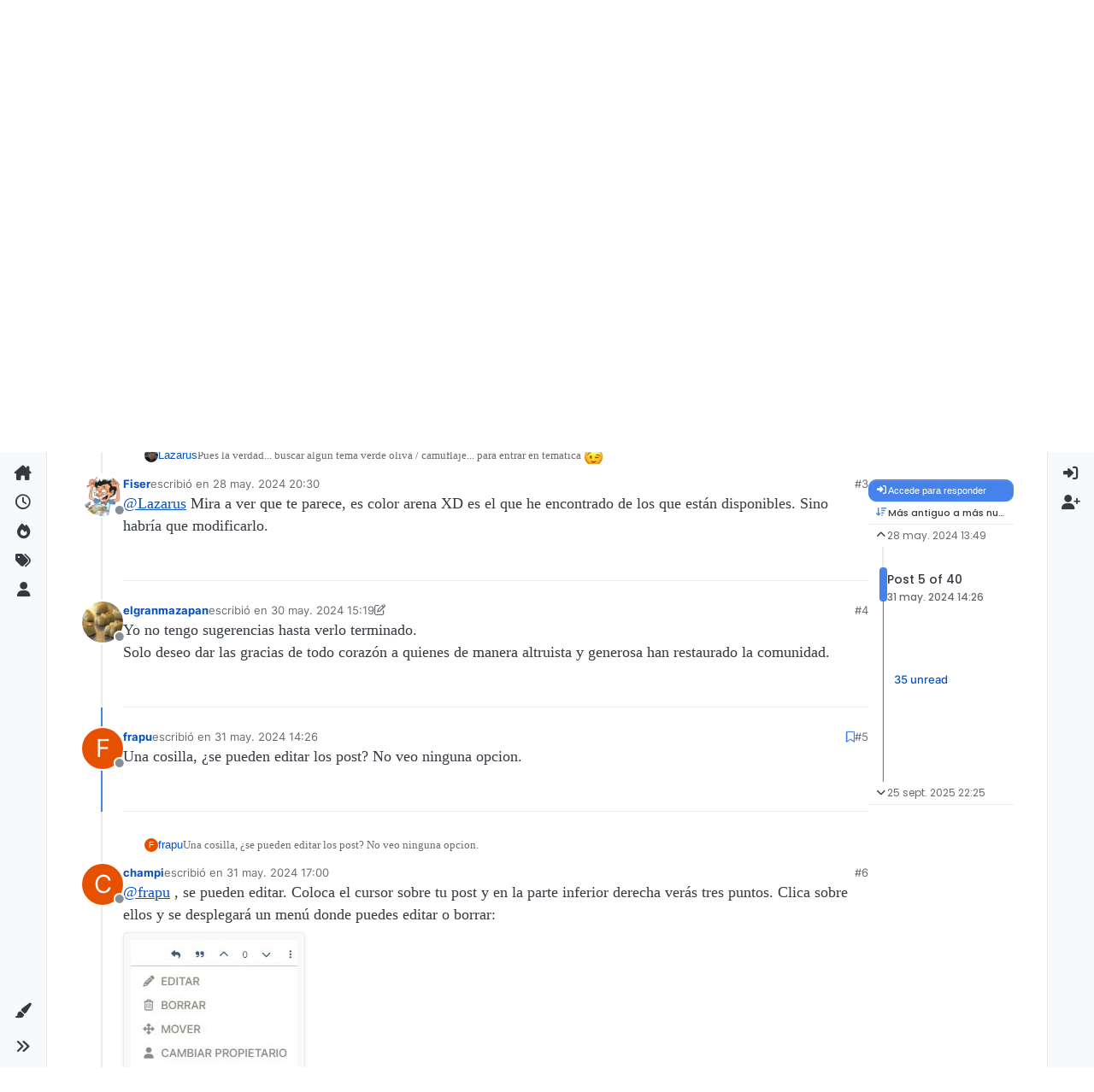

--- FILE ---
content_type: text/html; charset=utf-8
request_url: https://portierramaryaire.com/topic/4/sugerencias-de-mejora/5
body_size: 23231
content:
<!DOCTYPE html>
<html lang="es" data-dir="ltr" style="direction: ltr;">
<head>
<title>Sugerencias de mejora | Por Tierra Mar y Aire</title>
<meta name="viewport" content="width&#x3D;device-width, initial-scale&#x3D;1.0" />
	<meta name="content-type" content="text/html; charset=UTF-8" />
	<meta name="apple-mobile-web-app-capable" content="yes" />
	<meta name="mobile-web-app-capable" content="yes" />
	<meta property="og:site_name" content="Por Tierra Mar y Aire" />
	<meta name="msapplication-badge" content="frequency=30; polling-uri=https://portierramaryaire.com/sitemap.xml" />
	<meta name="theme-color" content="#ffffff" />
	<meta name="msapplication-square150x150logo" content="/assets/uploads/system/site-logo.jpg" />
	<meta name="title" content="Sugerencias de mejora" />
	<meta property="og:title" content="Sugerencias de mejora" />
	<meta property="og:type" content="article" />
	<meta property="article:published_time" content="2024-05-28T13:49:06.965Z" />
	<meta property="article:modified_time" content="2025-09-25T22:25:06.589Z" />
	<meta property="article:section" content="Asuntos del Foro" />
	<meta name="description" content="Una cosilla, ¿se pueden editar los post? No veo ninguna opcion." />
	<meta property="og:description" content="Una cosilla, ¿se pueden editar los post? No veo ninguna opcion." />
	<meta property="og:image" content="https://portierramaryaire.com/assets/uploads/system/site-logo.jpg" />
	<meta property="og:image:url" content="https://portierramaryaire.com/assets/uploads/system/site-logo.jpg" />
	<meta property="og:image:width" content="120" />
	<meta property="og:image:height" content="120" />
	<meta property="og:url" content="https://portierramaryaire.com/topic/4/sugerencias-de-mejora/5" />
	
<link rel="stylesheet" type="text/css" href="/assets/client-litera.css?v=87e5929d83c" />
<link rel="icon" type="image/x-icon" href="/assets/uploads/system/favicon.ico?v&#x3D;87e5929d83c" />
	<link rel="manifest" href="/manifest.webmanifest" crossorigin="use-credentials" />
	<link rel="search" type="application/opensearchdescription+xml" title="Por Tierra Mar y Aire" href="/osd.xml" />
	<link rel="apple-touch-icon" href="/assets/uploads/system/touchicon-orig.png" />
	<link rel="icon" sizes="36x36" href="/assets/uploads/system/touchicon-36.png" />
	<link rel="icon" sizes="48x48" href="/assets/uploads/system/touchicon-48.png" />
	<link rel="icon" sizes="72x72" href="/assets/uploads/system/touchicon-72.png" />
	<link rel="icon" sizes="96x96" href="/assets/uploads/system/touchicon-96.png" />
	<link rel="icon" sizes="144x144" href="/assets/uploads/system/touchicon-144.png" />
	<link rel="icon" sizes="192x192" href="/assets/uploads/system/touchicon-192.png" />
	<link rel="prefetch stylesheet" href="/assets/plugins/nodebb-plugin-markdown/styles/default.css" />
	<link rel="prefetch" href="/assets/language/es/markdown.json?v&#x3D;87e5929d83c" />
	<link rel="stylesheet" href="https://portierramaryaire.com/assets/plugins/nodebb-plugin-emoji/emoji/styles.css?v&#x3D;87e5929d83c" />
	<link rel="prefetch" href="/assets/src/modules/composer.js?v&#x3D;87e5929d83c" />
	<link rel="prefetch" href="/assets/src/modules/composer/uploads.js?v&#x3D;87e5929d83c" />
	<link rel="prefetch" href="/assets/src/modules/composer/drafts.js?v&#x3D;87e5929d83c" />
	<link rel="prefetch" href="/assets/src/modules/composer/tags.js?v&#x3D;87e5929d83c" />
	<link rel="prefetch" href="/assets/src/modules/composer/categoryList.js?v&#x3D;87e5929d83c" />
	<link rel="prefetch" href="/assets/src/modules/composer/resize.js?v&#x3D;87e5929d83c" />
	<link rel="prefetch" href="/assets/src/modules/composer/autocomplete.js?v&#x3D;87e5929d83c" />
	<link rel="prefetch" href="/assets/templates/composer.tpl?v&#x3D;87e5929d83c" />
	<link rel="prefetch" href="/assets/language/es/topic.json?v&#x3D;87e5929d83c" />
	<link rel="prefetch" href="/assets/language/es/modules.json?v&#x3D;87e5929d83c" />
	<link rel="prefetch" href="/assets/language/es/tags.json?v&#x3D;87e5929d83c" />
	<link rel="canonical" href="https://portierramaryaire.com/topic/4/sugerencias-de-mejora" />
	<link rel="alternate" type="application/rss+xml" href="/topic/4.rss" />
	<link rel="up" href="https://portierramaryaire.com/category/23/asuntos-del-foro" />
	<link rel="author" href="https://portierramaryaire.com/user/frapu" />
	<link rel="next" href="https://portierramaryaire.com/topic/4/sugerencias-de-mejora?page&#x3D;2" />
	
<script>
var config = JSON.parse('{"relative_path":"","upload_url":"/assets/uploads","asset_base_url":"/assets","assetBaseUrl":"/assets","siteTitle":"Por Tierra Mar y Aire","browserTitle":"Por Tierra Mar y Aire","description":"\xA1Nuestra comunidad para debatir sobre temas de defensa!","keywords":"","brand:logo":"&#x2F;assets&#x2F;uploads&#x2F;system&#x2F;site-logo.jpg","titleLayout":"&#123;pageTitle&#125; | &#123;browserTitle&#125;","showSiteTitle":true,"maintenanceMode":false,"postQueue":0,"minimumTitleLength":5,"maximumTitleLength":255,"minimumPostLength":10,"maximumPostLength":32767,"minimumTagsPerTopic":0,"maximumTagsPerTopic":10,"minimumTagLength":3,"maximumTagLength":15,"undoTimeout":10000,"useOutgoingLinksPage":true,"outgoingLinksWhitelist":"https://legacy.portierramaryaire.com/,https://blog.portierramaryaire.com/,substack.com,x.com","allowGuestHandles":false,"allowTopicsThumbnail":true,"usePagination":true,"disableChat":false,"disableChatMessageEditing":false,"maximumChatMessageLength":500,"socketioTransports":["polling","websocket"],"socketioOrigins":"https://portierramaryaire.com:*","websocketAddress":"","maxReconnectionAttempts":3,"reconnectionDelay":1500,"topicsPerPage":10,"postsPerPage":30,"maximumFileSize":2048,"theme:id":"nodebb-theme-harmony","theme:src":"https://cdn.jsdelivr.net/npm/bootswatch@5.3.3/dist/litera/bootstrap.min.css","defaultLang":"es","userLang":"es","loggedIn":false,"uid":-1,"cache-buster":"v=87e5929d83c","topicPostSort":"oldest_to_newest","categoryTopicSort":"recently_replied","csrf_token":false,"searchEnabled":true,"searchDefaultInQuick":"titles","bootswatchSkin":"litera","composer:showHelpTab":true,"enablePostHistory":true,"timeagoCutoff":30,"timeagoCodes":["af","am","ar","az-short","az","be","bg","bs","ca","cs","cy","da","de-short","de","dv","el","en-short","en","es-short","es","et","eu","fa-short","fa","fi","fr-short","fr","gl","he","hr","hu","hy","id","is","it-short","it","ja","jv","ko","ky","lt","lv","mk","nl","no","pl","pt-br-short","pt-br","pt-short","pt","ro","rs","ru","rw","si","sk","sl","sq","sr","sv","th","tr-short","tr","uk","ur","uz","vi","zh-CN","zh-TW"],"cookies":{"enabled":false,"message":"[[global:cookies.message]]","dismiss":"[[global:cookies.accept]]","link":"[[global:cookies.learn-more]]","link_url":"https:&#x2F;&#x2F;www.cookiesandyou.com"},"thumbs":{"size":360},"emailPrompt":1,"useragent":{"isSafari":false},"fontawesome":{"pro":false,"styles":["solid","brands","regular"],"version":"6.7.2"},"activitypub":{"probe":0},"acpLang":"undefined","topicSearchEnabled":false,"disableCustomUserSkins":false,"defaultBootswatchSkin":"litera","theme":{"enableQuickReply":true,"enableBreadcrumbs":true,"centerHeaderElements":false,"mobileTopicTeasers":false,"stickyToolbar":true,"topicSidebarTools":true,"topMobilebar":false,"autohideBottombar":true,"openSidebars":false,"chatModals":true},"openDraftsOnPageLoad":false,"markdown":{"highlight":1,"highlightLinesLanguageList":"[]","hljsLanguages":["common"],"theme":"default.css","defaultHighlightLanguage":"","externalMark":false},"emojiCustomFirst":false,"2factor":{"hasKey":false},"spam-be-gone":{},"maximumReactions":4,"maximumReactionsPerMessage":4,"enablePostReactions":true,"enableMessageReactions":true,"composer-default":{}}');
var app = {
user: JSON.parse('{"uid":-1,"username":"Invitado","displayname":"Invitado","userslug":"","fullname":"Invitado","email":"","icon:text":"?","icon:bgColor":"#aaa","groupTitle":"","groupTitleArray":[],"status":"offline","reputation":0,"email:confirmed":false,"unreadData":{"":{},"new":{},"watched":{},"unreplied":{}},"isAdmin":false,"isGlobalMod":false,"isMod":false,"privileges":{"chat":false,"chat:privileged":false,"upload:post:image":false,"upload:post:file":false,"signature":false,"invite":false,"group:create":false,"search:content":false,"search:users":false,"search:tags":false,"view:users":true,"view:tags":true,"view:groups":true,"local:login":false,"ban":false,"mute":false,"view:users:info":false},"blocks":[],"timeagoCode":"es","offline":true,"lastRoomId":null,"isEmailConfirmSent":false}')
};
document.documentElement.style.setProperty('--panel-offset', `0px`);
</script>


<style>.meta.stats {
  display: none !important;
}

.teaser {
  margin-left: auto;
}

.category-header .icon.d-inline-flex.justify-content-center {
  width: 90px !important;
  height: 90px !important;
  margin-right: 16px;
}

.icon.d-inline-flex.justify-content-center {
  width: 60px !important;
  height: 60px !important;
}

@media (max-width: 550px) {
  .description.text-muted.text-sm.w-100 {
    display: none !important;
  }
  div[component="category/posts"] {
    display: none !important;
  }
  .d-flex.col-lg-7.gap-2.gap-lg-3 > .flex-grow-1.d-flex.flex-wrap.gap-1 {
    align-self: center;
    padding-left: 8px;
  }
}</style>

</head>
<body class="page-topic page-topic-4 page-topic-sugerencias-de-mejora template-topic page-topic-category-23 page-topic-category-asuntos-del-foro parent-category-23 page-status-200 theme-harmony user-guest skin-litera">
<a class="visually-hidden-focusable position-absolute top-0 start-0 p-3 m-3 bg-body" style="z-index: 1021;" href="#content">Omitir al contenido</a>

<div class="layout-container d-flex justify-content-between pb-4 pb-md-0">
<nav component="sidebar/left" class=" text-dark bg-light sidebar sidebar-left start-0 border-end vh-100 d-none d-lg-flex flex-column justify-content-between sticky-top">
<ul id="main-nav" class="list-unstyled d-flex flex-column w-100 gap-2 mt-2 overflow-y-auto">


<li class="nav-item mx-2 " title="Categorías">
<a class="nav-link navigation-link d-flex gap-2 justify-content-between align-items-center "  href="&#x2F;categories"  aria-label="Categorías">
<span class="d-flex gap-2 align-items-center text-nowrap truncate-open">
<span class="position-relative">

<i class="fa fa-fw fa-house-chimney fa-solid" data-content=""></i>
<span component="navigation/count" class="visible-closed position-absolute top-0 start-100 translate-middle badge rounded-1 bg-primary hidden"></span>

</span>
<span class="nav-text small visible-open fw-semibold text-truncate">Categorías</span>
</span>
<span component="navigation/count" class="visible-open badge rounded-1 bg-primary hidden"></span>
</a>

</li>



<li class="nav-item mx-2 " title="Recientes">
<a class="nav-link navigation-link d-flex gap-2 justify-content-between align-items-center "  href="&#x2F;recent"  aria-label="Recientes">
<span class="d-flex gap-2 align-items-center text-nowrap truncate-open">
<span class="position-relative">

<i class="fa fa-fw fa-clock-o" data-content=""></i>
<span component="navigation/count" class="visible-closed position-absolute top-0 start-100 translate-middle badge rounded-1 bg-primary hidden"></span>

</span>
<span class="nav-text small visible-open fw-semibold text-truncate">Recientes</span>
</span>
<span component="navigation/count" class="visible-open badge rounded-1 bg-primary hidden"></span>
</a>

</li>



<li class="nav-item mx-2 " title="Popular">
<a class="nav-link navigation-link d-flex gap-2 justify-content-between align-items-center "  href="&#x2F;popular"  aria-label="Popular">
<span class="d-flex gap-2 align-items-center text-nowrap truncate-open">
<span class="position-relative">

<i class="fa fa-fw fa-fire" data-content=""></i>
<span component="navigation/count" class="visible-closed position-absolute top-0 start-100 translate-middle badge rounded-1 bg-primary hidden"></span>

</span>
<span class="nav-text small visible-open fw-semibold text-truncate">Popular</span>
</span>
<span component="navigation/count" class="visible-open badge rounded-1 bg-primary hidden"></span>
</a>

</li>



<li class="nav-item mx-2 " title="Etiquetas">
<a class="nav-link navigation-link d-flex gap-2 justify-content-between align-items-center "  href="&#x2F;tags"  aria-label="Etiquetas">
<span class="d-flex gap-2 align-items-center text-nowrap truncate-open">
<span class="position-relative">

<i class="fa fa-fw fa-tags" data-content=""></i>
<span component="navigation/count" class="visible-closed position-absolute top-0 start-100 translate-middle badge rounded-1 bg-primary hidden"></span>

</span>
<span class="nav-text small visible-open fw-semibold text-truncate">Etiquetas</span>
</span>
<span component="navigation/count" class="visible-open badge rounded-1 bg-primary hidden"></span>
</a>

</li>



<li class="nav-item mx-2 " title="Usuarios">
<a class="nav-link navigation-link d-flex gap-2 justify-content-between align-items-center "  href="&#x2F;users"  aria-label="Usuarios">
<span class="d-flex gap-2 align-items-center text-nowrap truncate-open">
<span class="position-relative">

<i class="fa fa-fw fa-user" data-content=""></i>
<span component="navigation/count" class="visible-closed position-absolute top-0 start-100 translate-middle badge rounded-1 bg-primary hidden"></span>

</span>
<span class="nav-text small visible-open fw-semibold text-truncate">Usuarios</span>
</span>
<span component="navigation/count" class="visible-open badge rounded-1 bg-primary hidden"></span>
</a>

</li>


</ul>
<div class="sidebar-toggle-container align-self-start">

<div class="dropend m-2" component="skinSwitcher" title="Skins">
<a data-bs-toggle="dropdown" href="#" role="button" class="nav-link position-relative" aria-haspopup="true" aria-expanded="false" aria-label="Skins">
<span class="justify-content-between w-100">
<span class="d-flex gap-2 align-items-center text-nowrap truncate-open">
<span>
<i component="skinSwitcher/icon" class="fa fa-fw fa-paintbrush"></i>
</span>
<span class="nav-text small visible-open fw-semibold">Skins</span>
</span>
</span>
</a>
<ul class="dropdown-menu p-1 text-sm overflow-auto p-1" role="menu">
<div class="d-flex">
<div>
<li class="dropdown-header">Light</li>
<div class="d-grid" style="grid-template-columns: 1fr 1fr;">

<li>
<a href="#" class="dropdown-item rounded-1" data-value="cerulean" role="menuitem">Cerulean <i class="fa fa-fw fa-check  invisible "></i></a>
</li>

<li>
<a href="#" class="dropdown-item rounded-1" data-value="cosmo" role="menuitem">Cosmo <i class="fa fa-fw fa-check  invisible "></i></a>
</li>

<li>
<a href="#" class="dropdown-item rounded-1" data-value="flatly" role="menuitem">Flatly <i class="fa fa-fw fa-check  invisible "></i></a>
</li>

<li>
<a href="#" class="dropdown-item rounded-1" data-value="journal" role="menuitem">Journal <i class="fa fa-fw fa-check  invisible "></i></a>
</li>

<li>
<a href="#" class="dropdown-item rounded-1" data-value="litera" role="menuitem">Litera <i class="fa fa-fw fa-check  invisible "></i></a>
</li>

<li>
<a href="#" class="dropdown-item rounded-1" data-value="lumen" role="menuitem">Lumen <i class="fa fa-fw fa-check  invisible "></i></a>
</li>

<li>
<a href="#" class="dropdown-item rounded-1" data-value="lux" role="menuitem">Lux <i class="fa fa-fw fa-check  invisible "></i></a>
</li>

<li>
<a href="#" class="dropdown-item rounded-1" data-value="materia" role="menuitem">Materia <i class="fa fa-fw fa-check  invisible "></i></a>
</li>

<li>
<a href="#" class="dropdown-item rounded-1" data-value="minty" role="menuitem">Minty <i class="fa fa-fw fa-check  invisible "></i></a>
</li>

<li>
<a href="#" class="dropdown-item rounded-1" data-value="morph" role="menuitem">Morph <i class="fa fa-fw fa-check  invisible "></i></a>
</li>

<li>
<a href="#" class="dropdown-item rounded-1" data-value="pulse" role="menuitem">Pulse <i class="fa fa-fw fa-check  invisible "></i></a>
</li>

<li>
<a href="#" class="dropdown-item rounded-1" data-value="sandstone" role="menuitem">Sandstone <i class="fa fa-fw fa-check  invisible "></i></a>
</li>

<li>
<a href="#" class="dropdown-item rounded-1" data-value="simplex" role="menuitem">Simplex <i class="fa fa-fw fa-check  invisible "></i></a>
</li>

<li>
<a href="#" class="dropdown-item rounded-1" data-value="sketchy" role="menuitem">Sketchy <i class="fa fa-fw fa-check  invisible "></i></a>
</li>

<li>
<a href="#" class="dropdown-item rounded-1" data-value="spacelab" role="menuitem">Spacelab <i class="fa fa-fw fa-check  invisible "></i></a>
</li>

<li>
<a href="#" class="dropdown-item rounded-1" data-value="united" role="menuitem">United <i class="fa fa-fw fa-check  invisible "></i></a>
</li>

<li>
<a href="#" class="dropdown-item rounded-1" data-value="yeti" role="menuitem">Yeti <i class="fa fa-fw fa-check  invisible "></i></a>
</li>

<li>
<a href="#" class="dropdown-item rounded-1" data-value="zephyr" role="menuitem">Zephyr <i class="fa fa-fw fa-check  invisible "></i></a>
</li>

</div>
</div>
<div>
<li class="dropdown-header">Dark</li>

<li>
<a href="#" class="dropdown-item rounded-1" data-value="cyborg" role="menuitem">Cyborg <i class="fa fa-fw fa-check  invisible "></i></a>
</li>

<li>
<a href="#" class="dropdown-item rounded-1" data-value="darkly" role="menuitem">Darkly <i class="fa fa-fw fa-check  invisible "></i></a>
</li>

<li>
<a href="#" class="dropdown-item rounded-1" data-value="quartz" role="menuitem">Quartz <i class="fa fa-fw fa-check  invisible "></i></a>
</li>

<li>
<a href="#" class="dropdown-item rounded-1" data-value="slate" role="menuitem">Slate <i class="fa fa-fw fa-check  invisible "></i></a>
</li>

<li>
<a href="#" class="dropdown-item rounded-1" data-value="solar" role="menuitem">Solar <i class="fa fa-fw fa-check  invisible "></i></a>
</li>

<li>
<a href="#" class="dropdown-item rounded-1" data-value="superhero" role="menuitem">Superhero <i class="fa fa-fw fa-check  invisible "></i></a>
</li>

<li>
<a href="#" class="dropdown-item rounded-1" data-value="vapor" role="menuitem">Vapor <i class="fa fa-fw fa-check  invisible "></i></a>
</li>

</div>
</div>
<hr class="my-1"/>
<div class="d-grid" style="grid-template-columns: 1fr 1fr;">

<li>
<a href="#" class="dropdown-item rounded-1" data-value="" role="menuitem">Default (Litera) <i class="fa fa-fw fa-check "></i></a>
</li>

<li>
<a href="#" class="dropdown-item rounded-1" data-value="noskin" role="menuitem">No Skin <i class="fa fa-fw fa-check  invisible "></i></a>
</li>


</div>
</ul>
</div>

<div class="sidebar-toggle m-2 d-none d-lg-block">
<a href="#" role="button" component="sidebar/toggle" class="nav-link d-flex gap-2 align-items-center p-2 pointer w-100 text-nowrap" title="Expand" aria-label="Alternar barra lateral">
<i class="fa fa-fw fa-angles-right"></i>
<i class="fa fa-fw fa-angles-left"></i>
<span class="nav-text visible-open fw-semibold small lh-1">Collapse</span>
</a>
</div>
</div>
</nav>
<main id="panel" class="d-flex flex-column gap-3 flex-grow-1 mt-3" style="min-width: 0;">

<div class="container-lg px-md-4 brand-container">
<div class="col-12 d-flex border-bottom pb-3 ">

<div component="brand/wrapper" class="d-flex align-items-center gap-3 p-2 rounded-1 align-content-stretch ">

<a component="brand/anchor" href="/" title="Brand Logo">
<img component="brand/logo" alt="Brand Logo" class="" src="/assets/uploads/system/site-logo.jpg?v=87e5929d83c" />
</a>


<a component="siteTitle" class="text-truncate align-self-stretch align-items-center d-flex" href="/">
<h1 class="fs-6 fw-bold text-body mb-0">Por Tierra Mar y Aire</h1>
</a>

</div>


<div data-widget-area="brand-header" class="flex-fill gap-3 p-2 align-self-center">

<div class="search-widget">
<form action="/search" method="GET">
<div class="row">
<div class="col-12">
<div class="input-group">
<input type="text" class="form-control" name="term" placeholder="Search"/>
<button class="btn btn-primary" type="submit"><i class="fa fa-search"></i></button>

</div>
<div class="position-relative">
<div class="quick-search-container dropdown-menu p-2 d-block hidden" style="right: auto; z-index: 1001;">
<div class="text-center loading-indicator"><i class="fa fa-spinner fa-spin"></i></div>
<div class="quick-search-results-container"></div>
</div>
</div>
</div>
</div>
</form>
</div>
<script>
(function() {
async function prepareSearch() {
const isQuickSearchEnabled = false;
if (isQuickSearchEnabled) {
const search = await app.require('search');
const searchWidget =  $('.search-widget');
function enableQuickSearch () {
search.enableQuickSearch({
searchElements: {
inputEl: searchWidget.find('input[name="term"]'),
resultEl: searchWidget.find('.quick-search-container'),
},
searchOptions: {
in: searchWidget.find('select[name="in"]').val(),
},
});
}
enableQuickSearch();
searchWidget.find('select[name="in"]').on('change', function () {
enableQuickSearch();
searchWidget.find('input[name="term"]').trigger('refresh');
});
}
}
if (document.readyState === 'loading') {
document.addEventListener('DOMContentLoaded', prepareSearch);
} else {
prepareSearch();
}
})();
</script>

</div>

</div>
</div>

<div class="container-lg px-md-4 d-flex flex-column gap-3 h-100 mb-5 mb-lg-0" id="content">
<noscript>
<div class="alert alert-danger">
<p>
Your browser does not seem to support JavaScript. As a result, your viewing experience will be diminished, and you have been placed in <strong>read-only mode</strong>.
</p>
<p>
Please download a browser that supports JavaScript, or enable it if it's disabled (i.e. NoScript).
</p>
</div>
</noscript>
<script type="application/ld+json">{
"@context": "https://schema.org",
"@type": "BreadcrumbList",
"itemListElement": [{
"@type": "ListItem",
"position": 1,
"name": "Por Tierra Mar y Aire",
"item": "https://portierramaryaire.com"
}
,{
"@type": "ListItem",
"position": 2,
"name": "Asuntos del Foro"
,"item": "https://portierramaryaire.com/category/23/asuntos-del-foro"
},{
"@type": "ListItem",
"position": 3,
"name": "Sugerencias de mejora"

}
]}</script>


<ol class="breadcrumb mb-0 " itemscope="itemscope" itemprop="breadcrumb" itemtype="http://schema.org/BreadcrumbList">

<li itemscope="itemscope" itemprop="itemListElement" itemtype="http://schema.org/ListItem" class="breadcrumb-item ">
<meta itemprop="position" content="1" />
<a href="https://portierramaryaire.com" itemprop="item">
<span class="fw-semibold" itemprop="name">Inicio</span>
</a>
</li>

<li itemscope="itemscope" itemprop="itemListElement" itemtype="http://schema.org/ListItem" class="breadcrumb-item ">
<meta itemprop="position" content="2" />
<a href="https://portierramaryaire.com/category/23/asuntos-del-foro" itemprop="item">
<span class="fw-semibold" itemprop="name">Asuntos del Foro</span>
</a>
</li>

<li component="breadcrumb/current" itemscope="itemscope" itemprop="itemListElement" itemtype="http://schema.org/ListItem" class="breadcrumb-item active">
<meta itemprop="position" content="3" />

<span class="fw-semibold" itemprop="name">Sugerencias de mejora</span>

</li>

</ol>



<div class="flex-fill" itemid="/topic/4/sugerencias-de-mejora/5" itemscope itemtype="https://schema.org/DiscussionForumPosting">
<meta itemprop="headline" content="Sugerencias de mejora">
<meta itemprop="text" content="Sugerencias de mejora">
<meta itemprop="url" content="/topic/4/sugerencias-de-mejora/5">
<meta itemprop="datePublished" content="2024-05-28T13:49:06.965Z">
<meta itemprop="dateModified" content="2025-09-25T22:25:06.589Z">
<div itemprop="author" itemscope itemtype="https://schema.org/Person">
<meta itemprop="name" content="Fiser">
<meta itemprop="url" content="/user/fiser">
</div>
<div class="d-flex flex-column gap-3">
<div class="d-flex gap-2 flex-wrap flex-lg-nowrap">
<div class="d-flex flex-column gap-3 flex-grow-1">
<h1 component="post/header" class="tracking-tight fw-semibold fs-3 mb-0 text-break ">
<span class="topic-title" component="topic/title">Sugerencias de mejora</span>
</h1>
<div class="topic-info d-flex gap-2 align-items-center flex-wrap ">
<span component="topic/labels" class="d-flex gap-2 ">
<span component="topic/scheduled" class="badge badge border border-gray-300 text-body hidden">
<i class="fa fa-clock-o"></i> Programado
</span>
<span component="topic/pinned" class="badge badge border border-gray-300 text-body hidden">
<i class="fa fa-thumb-tack"></i> Fijo
</span>
<span component="topic/locked" class="badge badge border border-gray-300 text-body hidden">
<i class="fa fa-lock"></i> Cerrado
</span>
<a component="topic/moved" href="/category/1" class="badge badge border border-gray-300 text-body text-decoration-none ">
<i class="fa fa-arrow-circle-right"></i> Movido
</a>

</span>
<a href="/category/23/asuntos-del-foro" class="badge px-1 text-truncate text-decoration-none border" style="color: #ffffff;background-color: #DC9656;border-color: #DC9656!important; max-width: 70vw;">
			
			Asuntos del Foro
		</a>
<div data-tid="4" component="topic/tags" class="lh-1 tags tag-list d-flex flex-wrap hidden-xs hidden-empty gap-2"></div>
<div class="d-flex gap-2"><span class="badge text-body border border-gray-300 stats text-xs">
<i class="fa-regular fa-fw fa-message visible-xs-inline" title="Mensajes"></i>
<span component="topic/post-count" title="40" class="fw-bold">40</span>
<span class="hidden-xs text-lowercase fw-normal">Mensajes</span>
</span>
<span class="badge text-body border border-gray-300 stats text-xs">
<i class="fa fa-fw fa-user visible-xs-inline" title="Posters"></i>
<span title="11" class="fw-bold">11</span>
<span class="hidden-xs text-lowercase fw-normal">Posters</span>
</span>
<span class="badge text-body border border-gray-300 stats text-xs">
<i class="fa fa-fw fa-eye visible-xs-inline" title="Visitas"></i>
<span class="fw-bold" title="5156">5.2k</span>
<span class="hidden-xs text-lowercase fw-normal">Visitas</span>
</span>

<span class="badge text-body border border-gray-300 stats text-xs">
<i class="fa fa-fw fa-bell-o visible-xs-inline" title="Watching"></i>
<span class="fw-bold" title="5156">2</span>
<span class="hidden-xs text-lowercase fw-normal">Watching</span>
</span>
</div>
</div>
</div>
<div class="d-flex flex-wrap flex-lg-nowrap gap-2 align-items-center mt-2 hidden-empty" component="topic/thumb/list"></div>
</div>
<div class="row mb-4 mb-lg-0">
<div class="topic col-lg-12">
<div class="sticky-tools d-block d-lg-none" style="top: 0;">
<nav class="d-flex flex-nowrap my-2 p-0 border-0 rounded topic-main-buttons">
<div class="d-flex flex-row p-2 text-bg-light border rounded w-100 align-items-center">
<div class="d-flex me-auto mb-0 gap-2 align-items-center flex-wrap">


<div class="btn-group bottom-sheet" component="thread/sort">
<button class="btn btn-ghost btn-sm ff-secondary d-flex gap-2 align-items-center dropdown-toggle text-truncate" data-bs-toggle="dropdown" aria-haspopup="true" aria-expanded="false" aria-label="Ordenar publicación, Más antiguo a más nuevo">
<i class="fa fa-fw fa-arrow-down-wide-short text-primary"></i>
<span class="d-none d-md-inline fw-semibold text-truncate text-nowrap">Más antiguo a más nuevo</span>
</button>
<ul class="dropdown-menu p-1 text-sm" role="menu">
<li>
<a class="dropdown-item rounded-1 d-flex align-items-center gap-2" href="#" class="oldest_to_newest" data-sort="oldest_to_newest" role="menuitem">
<span class="flex-grow-1">Más antiguo a más nuevo</span>
<i class="flex-shrink-0 fa fa-fw text-secondary"></i>
</a>
</li>
<li>
<a class="dropdown-item rounded-1 d-flex align-items-center gap-2" href="#" class="newest_to_oldest" data-sort="newest_to_oldest" role="menuitem">
<span class="flex-grow-1">Más nuevo a más antiguo</span>
<i class="flex-shrink-0 fa fa-fw text-secondary"></i>
</a>
</li>
<li>
<a class="dropdown-item rounded-1 d-flex align-items-center gap-2" href="#" class="most_votes" data-sort="most_votes" role="menuitem">
<span class="flex-grow-1">Mayor número de Votos</span>
<i class="flex-shrink-0 fa fa-fw text-secondary"></i>
</a>
</li>
</ul>
</div>


<a class="btn btn-ghost btn-sm d-none d-lg-flex align-items-center align-self-stretch" target="_blank" href="/topic/4.rss" title="Feed RSS"><i class="fa fa-rss text-primary"></i></a>

</div>
<div component="topic/reply/container" class="btn-group hidden">
<a href="/compose?tid=4" class="d-flex  gap-2 align-items-center btn btn-sm btn-primary fw-semibold" component="topic/reply" data-ajaxify="false" role="button"><i class="fa fa-fw fa-reply "></i><span class="d-none d-md-block text-truncate text-nowrap">Responder</span></a>
<button type="button" class="btn btn-sm btn-primary dropdown-toggle flex-0" data-bs-toggle="dropdown" aria-haspopup="true" aria-expanded="false" aria-label="Opciones de respuesta">
<span class="caret"></span>
</button>
<ul class="dropdown-menu dropdown-menu-end p-1 text-sm" role="menu">
<li><a class="dropdown-item rounded-1" href="#" component="topic/reply-as-topic" role="menuitem">Responder como tema</a></li>
</ul>
</div>


<a component="topic/reply/guest" href="/login" class="d-flex gap-2 align-items-center fw-semibold btn btn-sm btn-primary"><i class="fa fa-fw fa-sign-in "></i><span>Accede para responder</span></a>


</div>
</nav>
</div>



<div component="topic/deleted/message" class="alert alert-warning d-flex justify-content-between flex-wrap hidden">
<span>Este tema ha sido borrado. Solo los usuarios que tengan privilegios de administración de temas pueden verlo.</span>
<span>

</span>
</div>

<div class="d-flex gap-0 gap-lg-5">
<div class="posts-container" style="min-width: 0;">
<ul component="topic" class="posts timeline list-unstyled p-0 py-3" style="min-width: 0;" data-tid="4" data-cid="23">

<li component="post" class="   topic-owner-post" data-index="0" data-pid="4" data-uid="1" data-timestamp="1716904146965" data-username="Fiser" data-userslug="fiser" itemprop="comment" itemtype="http://schema.org/Comment" itemscope>
<a component="post/anchor" data-index="0" id="1"></a>
<meta itemprop="datePublished" content="2024-05-28T13:49:06.965Z">



<div class="d-flex align-items-start gap-3 post-container-parent">
<div class="bg-body d-none d-sm-block rounded-circle" style="outline: 2px solid var(--bs-body-bg);">
<a class="d-inline-block position-relative text-decoration-none" href="/user/fiser" aria-label="Página de perfil para usuario Fiser">
<img title="Fiser" data-uid="1" class="avatar  avatar-rounded" alt="Fiser" loading="lazy" component="user/picture" src="/assets/uploads/profile/uid-1/1-profileavatar-1716928632197.png" style="--avatar-size: 48px;" onError="this.remove()" itemprop="image" /><span title="Fiser" data-uid="1" class="avatar  avatar-rounded" component="user/picture" style="--avatar-size: 48px; background-color: #e91e63">F</span>

<span component="user/status" class="position-absolute top-100 start-100 border border-white border-2 rounded-circle status offline"><span class="visually-hidden">Desconectado</span></span>

</a>
</div>
<div class="post-container d-flex gap-2 flex-grow-1 flex-column w-100" style="min-width:0;">
<div class="d-flex align-items-start justify-content-between gap-1 flex-nowrap w-100 post-header" itemprop="author" itemscope itemtype="https://schema.org/Person">
<div class="d-flex gap-1 flex-wrap align-items-center text-truncate">
<meta itemprop="name" content="Fiser">
<meta itemprop="url" content="/user/fiser">
<div class="d-flex flex-nowrap gap-1 align-items-center text-truncate">
<div class="bg-body d-sm-none">
<a class="d-inline-block position-relative text-decoration-none" href="/user/fiser">
<img title="Fiser" data-uid="1" class="avatar  avatar-rounded" alt="Fiser" loading="lazy" component="user/picture" src="/assets/uploads/profile/uid-1/1-profileavatar-1716928632197.png" style="--avatar-size: 20px;" onError="this.remove()" itemprop="image" /><span title="Fiser" data-uid="1" class="avatar  avatar-rounded" component="user/picture" style="--avatar-size: 20px; background-color: #e91e63">F</span>

<span component="user/status" class="position-absolute top-100 start-100 border border-white border-2 rounded-circle status offline"><span class="visually-hidden">Desconectado</span></span>

</a>
</div>
<a class="fw-bold text-nowrap text-truncate" href="/user/fiser" data-username="Fiser" data-uid="1">Fiser</a>
</div>


<div class="d-flex gap-1 align-items-center">
<span class="text-muted">escribió en <a href="/post/4" class="timeago text-muted" title="2024-05-28T13:49:06.965Z"></a></span>
<i component="post/edit-indicator" class="fa fa-edit text-muted edit-icon hidden" title="Edited Invalid Date"></i>
<span data-editor="" component="post/editor" class="visually-hidden">Última edición por  <span class="timeago" title="Invalid Date"></span></span>
</div>

</div>
<div class="d-flex align-items-center gap-1 justify-content-end">
<span class="bookmarked opacity-0 text-primary"><i class="fa fa-bookmark-o"></i></span>
<a href="/post/4" class="post-index text-muted d-none d-md-inline">#1</a>
</div>
</div>
<div class="content text-break" component="post/content" itemprop="text">
<p dir="auto">Este post es para que podáis todos aportar ideas para la mejora tanto del foro como de la comunidad.</p>

</div>
<div component="post/footer" class="post-footer border-bottom pb-2">

<div class="d-flex flex-wrap-reverse gap-2 justify-content-end">

<a component="post/reply-count" data-target-component="post/replies/container" href="#" class="d-flex gap-2 align-items-center btn btn-ghost ff-secondary border rounded-1 p-1 text-muted text-decoration-none text-xs hidden">
<span component="post/reply-count/avatars" class="d-flex gap-1 ">


</span>
<span class="ms-2 replies-count fw-semibold text-nowrap" component="post/reply-count/text" data-replies="0">1 Respuesta</span>
<span class="ms-2 replies-last hidden-xs fw-semibold">Última respuesta <span class="timeago" title=""></span></span>
<i class="fa fa-fw fa-chevron-down" component="post/replies/open"></i>
</a>

<div component="post/actions" class="d-flex flex-grow-1 align-items-center justify-content-end gap-1 post-tools">

<span class="reactions" component="post/reactions" data-pid="4">

<a href="#" class="reaction-add btn btn-ghost btn-sm " component="post/reaction/add" data-pid="4" title="Add reaction">
<i class="fa fa-face-smile text-primary"></i>
</a>
</span>

<a component="post/reply" href="#" class="btn btn-ghost btn-sm hidden" title="Responder"><i class="fa fa-fw fa-reply text-primary"></i></a>
<a component="post/quote" href="#" class="btn btn-ghost btn-sm hidden" title="Citar"><i class="fa fa-fw fa-quote-right text-primary"></i></a>


<div class="d-flex votes align-items-center">
<a component="post/upvote" href="#" class="btn btn-ghost btn-sm" title="Votar positivo">
<i class="fa fa-fw fa-chevron-up text-primary"></i>
</a>
<meta itemprop="upvoteCount" content="0">
<meta itemprop="downvoteCount" content="0">
<a href="#" class="px-2 mx-1 btn btn-ghost btn-sm" component="post/vote-count" data-votes="0" title="Voters">0</a>

<a component="post/downvote" href="#" class="btn btn-ghost btn-sm" title="Votar negativo">
<i class="fa fa-fw fa-chevron-down text-primary"></i>
</a>

</div>

<span component="post/tools" class="dropdown bottom-sheet ">
<a class="btn btn-ghost btn-sm ff-secondary dropdown-toggle" href="#" data-bs-toggle="dropdown" aria-haspopup="true" aria-expanded="false" aria-label="Herramientas de la entrada"><i class="fa fa-fw fa-ellipsis-v text-primary"></i></a>
<ul class="dropdown-menu dropdown-menu-end p-1 text-sm" role="menu"></ul>
</span>
</div>
</div>
<div component="post/replies/container" class="my-2 col-11 border rounded-1 p-3 hidden-empty"></div>
</div>
</div>
</div>

</li>




<li component="post" class="pt-4   " data-index="1" data-pid="5" data-uid="5" data-timestamp="1716926318099" data-username="Lazarus" data-userslug="lazarus" itemprop="comment" itemtype="http://schema.org/Comment" itemscope>
<a component="post/anchor" data-index="1" id="2"></a>
<meta itemprop="datePublished" content="2024-05-28T19:58:38.099Z">



<div class="d-flex align-items-start gap-3 post-container-parent">
<div class="bg-body d-none d-sm-block rounded-circle" style="outline: 2px solid var(--bs-body-bg);">
<a class="d-inline-block position-relative text-decoration-none" href="/user/lazarus" aria-label="Página de perfil para usuario Lazarus">
<img title="Lazarus" data-uid="5" class="avatar  avatar-rounded" alt="Lazarus" loading="lazy" component="user/picture" src="/assets/uploads/profile/uid-5/5-profileavatar-1716919633346.jpeg" style="--avatar-size: 48px;" onError="this.remove()" itemprop="image" /><span title="Lazarus" data-uid="5" class="avatar  avatar-rounded" component="user/picture" style="--avatar-size: 48px; background-color: #e65100">L</span>

<span component="user/status" class="position-absolute top-100 start-100 border border-white border-2 rounded-circle status offline"><span class="visually-hidden">Desconectado</span></span>

</a>
</div>
<div class="post-container d-flex gap-2 flex-grow-1 flex-column w-100" style="min-width:0;">
<div class="d-flex align-items-start justify-content-between gap-1 flex-nowrap w-100 post-header" itemprop="author" itemscope itemtype="https://schema.org/Person">
<div class="d-flex gap-1 flex-wrap align-items-center text-truncate">
<meta itemprop="name" content="Lazarus">
<meta itemprop="url" content="/user/lazarus">
<div class="d-flex flex-nowrap gap-1 align-items-center text-truncate">
<div class="bg-body d-sm-none">
<a class="d-inline-block position-relative text-decoration-none" href="/user/lazarus">
<img title="Lazarus" data-uid="5" class="avatar  avatar-rounded" alt="Lazarus" loading="lazy" component="user/picture" src="/assets/uploads/profile/uid-5/5-profileavatar-1716919633346.jpeg" style="--avatar-size: 20px;" onError="this.remove()" itemprop="image" /><span title="Lazarus" data-uid="5" class="avatar  avatar-rounded" component="user/picture" style="--avatar-size: 20px; background-color: #e65100">L</span>

<span component="user/status" class="position-absolute top-100 start-100 border border-white border-2 rounded-circle status offline"><span class="visually-hidden">Desconectado</span></span>

</a>
</div>
<a class="fw-bold text-nowrap text-truncate" href="/user/lazarus" data-username="Lazarus" data-uid="5">Lazarus</a>
</div>


<div class="d-flex gap-1 align-items-center">
<span class="text-muted">escribió en <a href="/post/5" class="timeago text-muted" title="2024-05-28T19:58:38.099Z"></a></span>
<i component="post/edit-indicator" class="fa fa-edit text-muted edit-icon hidden" title="Edited Invalid Date"></i>
<span data-editor="" component="post/editor" class="visually-hidden">Última edición por  <span class="timeago" title="Invalid Date"></span></span>
</div>

</div>
<div class="d-flex align-items-center gap-1 justify-content-end">
<span class="bookmarked opacity-0 text-primary"><i class="fa fa-bookmark-o"></i></span>
<a href="/post/5" class="post-index text-muted d-none d-md-inline">#2</a>
</div>
</div>
<div class="content text-break" component="post/content" itemprop="text">
<p dir="auto">Pues la verdad... buscar algun tema verde oliva / camuflaje... para entrar en tematica <img src="https://portierramaryaire.com/assets/plugins/nodebb-plugin-emoji/emoji/apple/1f609.png?v=87e5929d83c" class="not-responsive emoji emoji-apple emoji--wink" style="height:23px;width:auto;vertical-align:middle" title=":wink:" alt="😉" /></p>
<p dir="auto">Obviamente, esto a parte de, o bien recuperar mensajes antiguos, o dejar el foro antiguo en modo solo lectura para consultas, que segun veo en el otro hilo, estais en ello, asi que nada mas que decir.</p>

</div>
<div component="post/footer" class="post-footer border-bottom pb-2">

<div class="d-flex flex-wrap-reverse gap-2 justify-content-between">

<a component="post/reply-count" data-target-component="post/replies/container" href="#" class="d-flex gap-2 align-items-center btn btn-ghost ff-secondary border rounded-1 p-1 text-muted text-decoration-none text-xs hidden">
<span component="post/reply-count/avatars" class="d-flex gap-1 ">

<span><img title="Fiser" data-uid="1" class="avatar avatar-tooltip avatar-rounded" alt="Fiser" loading="lazy" component="avatar/picture" src="/assets/uploads/profile/uid-1/1-profileavatar-1716928632197.png" style="--avatar-size: 20px;" onError="this.remove()" itemprop="image" /><span title="Fiser" data-uid="1" class="avatar avatar-tooltip avatar-rounded" component="avatar/icon" style="--avatar-size: 20px; background-color: #e91e63">F</span></span>


</span>
<span class="ms-2 replies-count fw-semibold text-nowrap" component="post/reply-count/text" data-replies="1">1 Respuesta</span>
<span class="ms-2 replies-last hidden-xs fw-semibold">Última respuesta <span class="timeago" title="2024-05-28T20:30:15.110Z"></span></span>
<i class="fa fa-fw fa-chevron-down" component="post/replies/open"></i>
</a>

<div component="post/actions" class="d-flex flex-grow-1 align-items-center justify-content-end gap-1 post-tools">

<span class="reactions" component="post/reactions" data-pid="5">

<a href="#" class="reaction-add btn btn-ghost btn-sm " component="post/reaction/add" data-pid="5" title="Add reaction">
<i class="fa fa-face-smile text-primary"></i>
</a>
</span>

<a component="post/reply" href="#" class="btn btn-ghost btn-sm hidden" title="Responder"><i class="fa fa-fw fa-reply text-primary"></i></a>
<a component="post/quote" href="#" class="btn btn-ghost btn-sm hidden" title="Citar"><i class="fa fa-fw fa-quote-right text-primary"></i></a>


<div class="d-flex votes align-items-center">
<a component="post/upvote" href="#" class="btn btn-ghost btn-sm" title="Votar positivo">
<i class="fa fa-fw fa-chevron-up text-primary"></i>
</a>
<meta itemprop="upvoteCount" content="0">
<meta itemprop="downvoteCount" content="0">
<a href="#" class="px-2 mx-1 btn btn-ghost btn-sm" component="post/vote-count" data-votes="0" title="Voters">0</a>

<a component="post/downvote" href="#" class="btn btn-ghost btn-sm" title="Votar negativo">
<i class="fa fa-fw fa-chevron-down text-primary"></i>
</a>

</div>

<span component="post/tools" class="dropdown bottom-sheet ">
<a class="btn btn-ghost btn-sm ff-secondary dropdown-toggle" href="#" data-bs-toggle="dropdown" aria-haspopup="true" aria-expanded="false" aria-label="Herramientas de la entrada"><i class="fa fa-fw fa-ellipsis-v text-primary"></i></a>
<ul class="dropdown-menu dropdown-menu-end p-1 text-sm" role="menu"></ul>
</span>
</div>
</div>
<div component="post/replies/container" class="my-2 col-11 border rounded-1 p-3 hidden-empty"></div>
</div>
</div>
</div>

</li>




<li component="post" class="pt-4   topic-owner-post" data-index="2" data-pid="6" data-uid="1" data-timestamp="1716928215110" data-username="Fiser" data-userslug="fiser" itemprop="comment" itemtype="http://schema.org/Comment" itemscope>
<a component="post/anchor" data-index="2" id="3"></a>
<meta itemprop="datePublished" content="2024-05-28T20:30:15.110Z">



<div component="post/parent" data-collapsed="true" data-parent-pid="5" data-uid="5" class="btn btn-ghost btn-sm d-flex gap-2 text-start flex-row mb-2" style="font-size: 13px;">
<div class="d-flex gap-2 text-nowrap">
<div class="d-flex flex-nowrap gap-1 align-items-center">
<a href="/user/lazarus" class="text-decoration-none lh-1"><img title="Lazarus" data-uid="5" class="avatar not-responsive align-middle avatar-rounded" alt="Lazarus" loading="lazy" component="avatar/picture" src="/assets/uploads/profile/uid-5/5-profileavatar-1716919633346.jpeg" style="--avatar-size: 16px;" onError="this.remove()" itemprop="image" /><span title="Lazarus" data-uid="5" class="avatar not-responsive align-middle avatar-rounded" component="avatar/icon" style="--avatar-size: 16px; background-color: #e65100">L</span></a>
<a class="fw-semibold text-truncate" style="max-width: 150px;" href="/user/lazarus">Lazarus</a>
</div>
<a href="/post/5" class="text-muted timeago text-nowrap hidden" title="2024-05-28T19:58:38.099Z"></a>
</div>
<div component="post/parent/content" class="text-muted line-clamp-1 text-break w-100"><p dir="auto">Pues la verdad... buscar algun tema verde oliva / camuflaje... para entrar en tematica <img src="https://portierramaryaire.com/assets/plugins/nodebb-plugin-emoji/emoji/apple/1f609.png?v=87e5929d83c" class="not-responsive emoji emoji-apple emoji--wink" style="height:23px;width:auto;vertical-align:middle" title=":wink:" alt="😉" /></p>
<p dir="auto">Obviamente, esto a parte de, o bien recuperar mensajes antiguos, o dejar el foro antiguo en modo solo lectura para consultas, que segun veo en el otro hilo, estais en ello, asi que nada mas que decir.</p>
</div>
</div>

<div class="d-flex align-items-start gap-3 post-container-parent">
<div class="bg-body d-none d-sm-block rounded-circle" style="outline: 2px solid var(--bs-body-bg);">
<a class="d-inline-block position-relative text-decoration-none" href="/user/fiser" aria-label="Página de perfil para usuario Fiser">
<img title="Fiser" data-uid="1" class="avatar  avatar-rounded" alt="Fiser" loading="lazy" component="user/picture" src="/assets/uploads/profile/uid-1/1-profileavatar-1716928632197.png" style="--avatar-size: 48px;" onError="this.remove()" itemprop="image" /><span title="Fiser" data-uid="1" class="avatar  avatar-rounded" component="user/picture" style="--avatar-size: 48px; background-color: #e91e63">F</span>

<span component="user/status" class="position-absolute top-100 start-100 border border-white border-2 rounded-circle status offline"><span class="visually-hidden">Desconectado</span></span>

</a>
</div>
<div class="post-container d-flex gap-2 flex-grow-1 flex-column w-100" style="min-width:0;">
<div class="d-flex align-items-start justify-content-between gap-1 flex-nowrap w-100 post-header" itemprop="author" itemscope itemtype="https://schema.org/Person">
<div class="d-flex gap-1 flex-wrap align-items-center text-truncate">
<meta itemprop="name" content="Fiser">
<meta itemprop="url" content="/user/fiser">
<div class="d-flex flex-nowrap gap-1 align-items-center text-truncate">
<div class="bg-body d-sm-none">
<a class="d-inline-block position-relative text-decoration-none" href="/user/fiser">
<img title="Fiser" data-uid="1" class="avatar  avatar-rounded" alt="Fiser" loading="lazy" component="user/picture" src="/assets/uploads/profile/uid-1/1-profileavatar-1716928632197.png" style="--avatar-size: 20px;" onError="this.remove()" itemprop="image" /><span title="Fiser" data-uid="1" class="avatar  avatar-rounded" component="user/picture" style="--avatar-size: 20px; background-color: #e91e63">F</span>

<span component="user/status" class="position-absolute top-100 start-100 border border-white border-2 rounded-circle status offline"><span class="visually-hidden">Desconectado</span></span>

</a>
</div>
<a class="fw-bold text-nowrap text-truncate" href="/user/fiser" data-username="Fiser" data-uid="1">Fiser</a>
</div>


<div class="d-flex gap-1 align-items-center">
<span class="text-muted">escribió en <a href="/post/6" class="timeago text-muted" title="2024-05-28T20:30:15.110Z"></a></span>
<i component="post/edit-indicator" class="fa fa-edit text-muted edit-icon hidden" title="Edited Invalid Date"></i>
<span data-editor="" component="post/editor" class="visually-hidden">Última edición por  <span class="timeago" title="Invalid Date"></span></span>
</div>

</div>
<div class="d-flex align-items-center gap-1 justify-content-end">
<span class="bookmarked opacity-0 text-primary"><i class="fa fa-bookmark-o"></i></span>
<a href="/post/6" class="post-index text-muted d-none d-md-inline">#3</a>
</div>
</div>
<div class="content text-break" component="post/content" itemprop="text">
<p dir="auto"><a class="plugin-mentions-user plugin-mentions-a" href="/user/lazarus">@<bdi>Lazarus</bdi></a> Mira a ver que te parece, es color arena XD es el que he encontrado de los que están disponibles. Sino habría que modificarlo.</p>

</div>
<div component="post/footer" class="post-footer border-bottom pb-2">

<div class="d-flex flex-wrap-reverse gap-2 justify-content-end">

<a component="post/reply-count" data-target-component="post/replies/container" href="#" class="d-flex gap-2 align-items-center btn btn-ghost ff-secondary border rounded-1 p-1 text-muted text-decoration-none text-xs hidden">
<span component="post/reply-count/avatars" class="d-flex gap-1 ">


</span>
<span class="ms-2 replies-count fw-semibold text-nowrap" component="post/reply-count/text" data-replies="0">1 Respuesta</span>
<span class="ms-2 replies-last hidden-xs fw-semibold">Última respuesta <span class="timeago" title=""></span></span>
<i class="fa fa-fw fa-chevron-down" component="post/replies/open"></i>
</a>

<div component="post/actions" class="d-flex flex-grow-1 align-items-center justify-content-end gap-1 post-tools">

<span class="reactions" component="post/reactions" data-pid="6">

<a href="#" class="reaction-add btn btn-ghost btn-sm " component="post/reaction/add" data-pid="6" title="Add reaction">
<i class="fa fa-face-smile text-primary"></i>
</a>
</span>

<a component="post/reply" href="#" class="btn btn-ghost btn-sm hidden" title="Responder"><i class="fa fa-fw fa-reply text-primary"></i></a>
<a component="post/quote" href="#" class="btn btn-ghost btn-sm hidden" title="Citar"><i class="fa fa-fw fa-quote-right text-primary"></i></a>


<div class="d-flex votes align-items-center">
<a component="post/upvote" href="#" class="btn btn-ghost btn-sm" title="Votar positivo">
<i class="fa fa-fw fa-chevron-up text-primary"></i>
</a>
<meta itemprop="upvoteCount" content="0">
<meta itemprop="downvoteCount" content="0">
<a href="#" class="px-2 mx-1 btn btn-ghost btn-sm" component="post/vote-count" data-votes="0" title="Voters">0</a>

<a component="post/downvote" href="#" class="btn btn-ghost btn-sm" title="Votar negativo">
<i class="fa fa-fw fa-chevron-down text-primary"></i>
</a>

</div>

<span component="post/tools" class="dropdown bottom-sheet ">
<a class="btn btn-ghost btn-sm ff-secondary dropdown-toggle" href="#" data-bs-toggle="dropdown" aria-haspopup="true" aria-expanded="false" aria-label="Herramientas de la entrada"><i class="fa fa-fw fa-ellipsis-v text-primary"></i></a>
<ul class="dropdown-menu dropdown-menu-end p-1 text-sm" role="menu"></ul>
</span>
</div>
</div>
<div component="post/replies/container" class="my-2 col-11 border rounded-1 p-3 hidden-empty"></div>
</div>
</div>
</div>

</li>




<li component="post" class="pt-4   " data-index="3" data-pid="9" data-uid="18" data-timestamp="1717082354092" data-username="elgranmazapan" data-userslug="elgranmazapan" itemprop="comment" itemtype="http://schema.org/Comment" itemscope>
<a component="post/anchor" data-index="3" id="4"></a>
<meta itemprop="datePublished" content="2024-05-30T15:19:14.092Z">

<meta itemprop="dateModified" content="2024-05-30T15:20:10.812Z">



<div class="d-flex align-items-start gap-3 post-container-parent">
<div class="bg-body d-none d-sm-block rounded-circle" style="outline: 2px solid var(--bs-body-bg);">
<a class="d-inline-block position-relative text-decoration-none" href="/user/elgranmazapan" aria-label="Página de perfil para usuario elgranmazapan">
<img title="elgranmazapan" data-uid="18" class="avatar  avatar-rounded" alt="elgranmazapan" loading="lazy" component="user/picture" src="/assets/uploads/profile/uid-18/18-profileavatar-1717246802626.jpeg" style="--avatar-size: 48px;" onError="this.remove()" itemprop="image" /><span title="elgranmazapan" data-uid="18" class="avatar  avatar-rounded" component="user/picture" style="--avatar-size: 48px; background-color: #2196f3">E</span>

<span component="user/status" class="position-absolute top-100 start-100 border border-white border-2 rounded-circle status offline"><span class="visually-hidden">Desconectado</span></span>

</a>
</div>
<div class="post-container d-flex gap-2 flex-grow-1 flex-column w-100" style="min-width:0;">
<div class="d-flex align-items-start justify-content-between gap-1 flex-nowrap w-100 post-header" itemprop="author" itemscope itemtype="https://schema.org/Person">
<div class="d-flex gap-1 flex-wrap align-items-center text-truncate">
<meta itemprop="name" content="elgranmazapan">
<meta itemprop="url" content="/user/elgranmazapan">
<div class="d-flex flex-nowrap gap-1 align-items-center text-truncate">
<div class="bg-body d-sm-none">
<a class="d-inline-block position-relative text-decoration-none" href="/user/elgranmazapan">
<img title="elgranmazapan" data-uid="18" class="avatar  avatar-rounded" alt="elgranmazapan" loading="lazy" component="user/picture" src="/assets/uploads/profile/uid-18/18-profileavatar-1717246802626.jpeg" style="--avatar-size: 20px;" onError="this.remove()" itemprop="image" /><span title="elgranmazapan" data-uid="18" class="avatar  avatar-rounded" component="user/picture" style="--avatar-size: 20px; background-color: #2196f3">E</span>

<span component="user/status" class="position-absolute top-100 start-100 border border-white border-2 rounded-circle status offline"><span class="visually-hidden">Desconectado</span></span>

</a>
</div>
<a class="fw-bold text-nowrap text-truncate" href="/user/elgranmazapan" data-username="elgranmazapan" data-uid="18">elgranmazapan</a>
</div>


<div class="d-flex gap-1 align-items-center">
<span class="text-muted">escribió en <a href="/post/9" class="timeago text-muted" title="2024-05-30T15:19:14.092Z"></a></span>
<i component="post/edit-indicator" class="fa fa-edit text-muted edit-icon " title="Edited 30/5/24, 15:20"></i>
<span data-editor="elgranmazapan" component="post/editor" class="visually-hidden">Última edición por elgranmazapan <span class="timeago" title="30/5/24&#44; 15:20"></span></span>
</div>

</div>
<div class="d-flex align-items-center gap-1 justify-content-end">
<span class="bookmarked opacity-0 text-primary"><i class="fa fa-bookmark-o"></i></span>
<a href="/post/9" class="post-index text-muted d-none d-md-inline">#4</a>
</div>
</div>
<div class="content text-break" component="post/content" itemprop="text">
<p dir="auto">Yo no tengo sugerencias hasta verlo terminado.<br />
Solo deseo dar las gracias de todo corazón a quienes de manera altruista y generosa han restaurado la comunidad.</p>

</div>
<div component="post/footer" class="post-footer border-bottom pb-2">

<div class="d-flex flex-wrap-reverse gap-2 justify-content-end">

<a component="post/reply-count" data-target-component="post/replies/container" href="#" class="d-flex gap-2 align-items-center btn btn-ghost ff-secondary border rounded-1 p-1 text-muted text-decoration-none text-xs hidden">
<span component="post/reply-count/avatars" class="d-flex gap-1 ">


</span>
<span class="ms-2 replies-count fw-semibold text-nowrap" component="post/reply-count/text" data-replies="0">1 Respuesta</span>
<span class="ms-2 replies-last hidden-xs fw-semibold">Última respuesta <span class="timeago" title=""></span></span>
<i class="fa fa-fw fa-chevron-down" component="post/replies/open"></i>
</a>

<div component="post/actions" class="d-flex flex-grow-1 align-items-center justify-content-end gap-1 post-tools">

<span class="reactions" component="post/reactions" data-pid="9">

<span class="reaction " component="post/reaction" data-pid="9" data-reaction="blush">
<img
      src="https://portierramaryaire.com/assets/plugins/nodebb-plugin-emoji/emoji/apple/1f60a.png?v=87e5929d83c"
      class="not-responsive emoji emoji-apple emoji--blush"
      style="height: 23px; width: auto; vertical-align: middle;"
      title=""
      alt="😊"
    />
<small class="reaction-emoji-count" data-count="1"></small>
</span>

<a href="#" class="reaction-add btn btn-ghost btn-sm " component="post/reaction/add" data-pid="9" title="Add reaction">
<i class="fa fa-face-smile text-primary"></i>
</a>
</span>

<a component="post/reply" href="#" class="btn btn-ghost btn-sm hidden" title="Responder"><i class="fa fa-fw fa-reply text-primary"></i></a>
<a component="post/quote" href="#" class="btn btn-ghost btn-sm hidden" title="Citar"><i class="fa fa-fw fa-quote-right text-primary"></i></a>


<div class="d-flex votes align-items-center">
<a component="post/upvote" href="#" class="btn btn-ghost btn-sm" title="Votar positivo">
<i class="fa fa-fw fa-chevron-up text-primary"></i>
</a>
<meta itemprop="upvoteCount" content="1">
<meta itemprop="downvoteCount" content="0">
<a href="#" class="px-2 mx-1 btn btn-ghost btn-sm" component="post/vote-count" data-votes="1" title="Voters">1</a>

<a component="post/downvote" href="#" class="btn btn-ghost btn-sm" title="Votar negativo">
<i class="fa fa-fw fa-chevron-down text-primary"></i>
</a>

</div>

<span component="post/tools" class="dropdown bottom-sheet ">
<a class="btn btn-ghost btn-sm ff-secondary dropdown-toggle" href="#" data-bs-toggle="dropdown" aria-haspopup="true" aria-expanded="false" aria-label="Herramientas de la entrada"><i class="fa fa-fw fa-ellipsis-v text-primary"></i></a>
<ul class="dropdown-menu dropdown-menu-end p-1 text-sm" role="menu"></ul>
</span>
</div>
</div>
<div component="post/replies/container" class="my-2 col-11 border rounded-1 p-3 hidden-empty"></div>
</div>
</div>
</div>

</li>




<li component="post" class="pt-4   " data-index="4" data-pid="32" data-uid="9" data-timestamp="1717165596165" data-username="frapu" data-userslug="frapu" itemprop="comment" itemtype="http://schema.org/Comment" itemscope>
<a component="post/anchor" data-index="4" id="5"></a>
<meta itemprop="datePublished" content="2024-05-31T14:26:36.165Z">



<div class="d-flex align-items-start gap-3 post-container-parent">
<div class="bg-body d-none d-sm-block rounded-circle" style="outline: 2px solid var(--bs-body-bg);">
<a class="d-inline-block position-relative text-decoration-none" href="/user/frapu" aria-label="Página de perfil para usuario frapu">
<span title="frapu" data-uid="9" class="avatar  avatar-rounded" component="user/picture" style="--avatar-size: 48px; background-color: #e65100">F</span>

<span component="user/status" class="position-absolute top-100 start-100 border border-white border-2 rounded-circle status offline"><span class="visually-hidden">Desconectado</span></span>

</a>
</div>
<div class="post-container d-flex gap-2 flex-grow-1 flex-column w-100" style="min-width:0;">
<div class="d-flex align-items-start justify-content-between gap-1 flex-nowrap w-100 post-header" itemprop="author" itemscope itemtype="https://schema.org/Person">
<div class="d-flex gap-1 flex-wrap align-items-center text-truncate">
<meta itemprop="name" content="frapu">
<meta itemprop="url" content="/user/frapu">
<div class="d-flex flex-nowrap gap-1 align-items-center text-truncate">
<div class="bg-body d-sm-none">
<a class="d-inline-block position-relative text-decoration-none" href="/user/frapu">
<span title="frapu" data-uid="9" class="avatar  avatar-rounded" component="user/picture" style="--avatar-size: 20px; background-color: #e65100">F</span>

<span component="user/status" class="position-absolute top-100 start-100 border border-white border-2 rounded-circle status offline"><span class="visually-hidden">Desconectado</span></span>

</a>
</div>
<a class="fw-bold text-nowrap text-truncate" href="/user/frapu" data-username="frapu" data-uid="9">frapu</a>
</div>


<div class="d-flex gap-1 align-items-center">
<span class="text-muted">escribió en <a href="/post/32" class="timeago text-muted" title="2024-05-31T14:26:36.165Z"></a></span>
<i component="post/edit-indicator" class="fa fa-edit text-muted edit-icon hidden" title="Edited Invalid Date"></i>
<span data-editor="" component="post/editor" class="visually-hidden">Última edición por  <span class="timeago" title="Invalid Date"></span></span>
</div>

</div>
<div class="d-flex align-items-center gap-1 justify-content-end">
<span class="bookmarked opacity-0 text-primary"><i class="fa fa-bookmark-o"></i></span>
<a href="/post/32" class="post-index text-muted d-none d-md-inline">#5</a>
</div>
</div>
<div class="content text-break" component="post/content" itemprop="text">
<p dir="auto">Una cosilla, ¿se pueden editar los post? No veo ninguna opcion.</p>

</div>
<div component="post/footer" class="post-footer border-bottom pb-2">

<div class="d-flex flex-wrap-reverse gap-2 justify-content-between">

<a component="post/reply-count" data-target-component="post/replies/container" href="#" class="d-flex gap-2 align-items-center btn btn-ghost ff-secondary border rounded-1 p-1 text-muted text-decoration-none text-xs hidden">
<span component="post/reply-count/avatars" class="d-flex gap-1 ">

<span><span title="champi" data-uid="13" class="avatar avatar-tooltip avatar-rounded" component="avatar/icon" style="--avatar-size: 20px; background-color: #e65100">C</span></span>


</span>
<span class="ms-2 replies-count fw-semibold text-nowrap" component="post/reply-count/text" data-replies="1">1 Respuesta</span>
<span class="ms-2 replies-last hidden-xs fw-semibold">Última respuesta <span class="timeago" title="2024-05-31T17:00:57.409Z"></span></span>
<i class="fa fa-fw fa-chevron-down" component="post/replies/open"></i>
</a>

<div component="post/actions" class="d-flex flex-grow-1 align-items-center justify-content-end gap-1 post-tools">

<span class="reactions" component="post/reactions" data-pid="32">

<a href="#" class="reaction-add btn btn-ghost btn-sm " component="post/reaction/add" data-pid="32" title="Add reaction">
<i class="fa fa-face-smile text-primary"></i>
</a>
</span>

<a component="post/reply" href="#" class="btn btn-ghost btn-sm hidden" title="Responder"><i class="fa fa-fw fa-reply text-primary"></i></a>
<a component="post/quote" href="#" class="btn btn-ghost btn-sm hidden" title="Citar"><i class="fa fa-fw fa-quote-right text-primary"></i></a>


<div class="d-flex votes align-items-center">
<a component="post/upvote" href="#" class="btn btn-ghost btn-sm" title="Votar positivo">
<i class="fa fa-fw fa-chevron-up text-primary"></i>
</a>
<meta itemprop="upvoteCount" content="0">
<meta itemprop="downvoteCount" content="0">
<a href="#" class="px-2 mx-1 btn btn-ghost btn-sm" component="post/vote-count" data-votes="0" title="Voters">0</a>

<a component="post/downvote" href="#" class="btn btn-ghost btn-sm" title="Votar negativo">
<i class="fa fa-fw fa-chevron-down text-primary"></i>
</a>

</div>

<span component="post/tools" class="dropdown bottom-sheet ">
<a class="btn btn-ghost btn-sm ff-secondary dropdown-toggle" href="#" data-bs-toggle="dropdown" aria-haspopup="true" aria-expanded="false" aria-label="Herramientas de la entrada"><i class="fa fa-fw fa-ellipsis-v text-primary"></i></a>
<ul class="dropdown-menu dropdown-menu-end p-1 text-sm" role="menu"></ul>
</span>
</div>
</div>
<div component="post/replies/container" class="my-2 col-11 border rounded-1 p-3 hidden-empty"></div>
</div>
</div>
</div>

</li>




<li component="post" class="pt-4   " data-index="5" data-pid="34" data-uid="13" data-timestamp="1717174857409" data-username="champi" data-userslug="champi" itemprop="comment" itemtype="http://schema.org/Comment" itemscope>
<a component="post/anchor" data-index="5" id="6"></a>
<meta itemprop="datePublished" content="2024-05-31T17:00:57.409Z">



<div component="post/parent" data-collapsed="true" data-parent-pid="32" data-uid="9" class="btn btn-ghost btn-sm d-flex gap-2 text-start flex-row mb-2" style="font-size: 13px;">
<div class="d-flex gap-2 text-nowrap">
<div class="d-flex flex-nowrap gap-1 align-items-center">
<a href="/user/frapu" class="text-decoration-none lh-1"><span title="frapu" data-uid="9" class="avatar not-responsive align-middle avatar-rounded" component="avatar/icon" style="--avatar-size: 16px; background-color: #e65100">F</span></a>
<a class="fw-semibold text-truncate" style="max-width: 150px;" href="/user/frapu">frapu</a>
</div>
<a href="/post/32" class="text-muted timeago text-nowrap hidden" title="2024-05-31T14:26:36.165Z"></a>
</div>
<div component="post/parent/content" class="text-muted line-clamp-1 text-break w-100"><p dir="auto">Una cosilla, ¿se pueden editar los post? No veo ninguna opcion.</p>
</div>
</div>

<div class="d-flex align-items-start gap-3 post-container-parent">
<div class="bg-body d-none d-sm-block rounded-circle" style="outline: 2px solid var(--bs-body-bg);">
<a class="d-inline-block position-relative text-decoration-none" href="/user/champi" aria-label="Página de perfil para usuario champi">
<span title="champi" data-uid="13" class="avatar  avatar-rounded" component="user/picture" style="--avatar-size: 48px; background-color: #e65100">C</span>

<span component="user/status" class="position-absolute top-100 start-100 border border-white border-2 rounded-circle status offline"><span class="visually-hidden">Desconectado</span></span>

</a>
</div>
<div class="post-container d-flex gap-2 flex-grow-1 flex-column w-100" style="min-width:0;">
<div class="d-flex align-items-start justify-content-between gap-1 flex-nowrap w-100 post-header" itemprop="author" itemscope itemtype="https://schema.org/Person">
<div class="d-flex gap-1 flex-wrap align-items-center text-truncate">
<meta itemprop="name" content="champi">
<meta itemprop="url" content="/user/champi">
<div class="d-flex flex-nowrap gap-1 align-items-center text-truncate">
<div class="bg-body d-sm-none">
<a class="d-inline-block position-relative text-decoration-none" href="/user/champi">
<span title="champi" data-uid="13" class="avatar  avatar-rounded" component="user/picture" style="--avatar-size: 20px; background-color: #e65100">C</span>

<span component="user/status" class="position-absolute top-100 start-100 border border-white border-2 rounded-circle status offline"><span class="visually-hidden">Desconectado</span></span>

</a>
</div>
<a class="fw-bold text-nowrap text-truncate" href="/user/champi" data-username="champi" data-uid="13">champi</a>
</div>


<div class="d-flex gap-1 align-items-center">
<span class="text-muted">escribió en <a href="/post/34" class="timeago text-muted" title="2024-05-31T17:00:57.409Z"></a></span>
<i component="post/edit-indicator" class="fa fa-edit text-muted edit-icon hidden" title="Edited Invalid Date"></i>
<span data-editor="" component="post/editor" class="visually-hidden">Última edición por  <span class="timeago" title="Invalid Date"></span></span>
</div>

</div>
<div class="d-flex align-items-center gap-1 justify-content-end">
<span class="bookmarked opacity-0 text-primary"><i class="fa fa-bookmark-o"></i></span>
<a href="/post/34" class="post-index text-muted d-none d-md-inline">#6</a>
</div>
</div>
<div class="content text-break" component="post/content" itemprop="text">
<p dir="auto"><a class="plugin-mentions-user plugin-mentions-a" href="/user/frapu">@<bdi>frapu</bdi></a> , se pueden editar. Coloca el cursor sobre tu post y en la parte inferior derecha verás tres puntos. Clica sobre ellos y se desplegará un menú donde puedes editar o borrar:<br />
<img src="/assets/uploads/files/1717174846310-clipboard05.png" alt="Clipboard05.png" class=" img-fluid img-markdown" /></p>

</div>
<div component="post/footer" class="post-footer border-bottom pb-2">

<div class="d-flex flex-wrap-reverse gap-2 justify-content-between">

<a component="post/reply-count" data-target-component="post/replies/container" href="#" class="d-flex gap-2 align-items-center btn btn-ghost ff-secondary border rounded-1 p-1 text-muted text-decoration-none text-xs ">
<span component="post/reply-count/avatars" class="d-flex gap-1 ">

<span><span title="frapu" data-uid="9" class="avatar avatar-tooltip avatar-rounded" component="avatar/icon" style="--avatar-size: 20px; background-color: #e65100">F</span></span>


</span>
<span class="ms-2 replies-count fw-semibold text-nowrap" component="post/reply-count/text" data-replies="1">1 Respuesta</span>
<span class="ms-2 replies-last hidden-xs fw-semibold">Última respuesta <span class="timeago" title="2024-06-03T15:18:14.315Z"></span></span>
<i class="fa fa-fw fa-chevron-down" component="post/replies/open"></i>
</a>

<div component="post/actions" class="d-flex flex-grow-1 align-items-center justify-content-end gap-1 post-tools">

<span class="reactions" component="post/reactions" data-pid="34">

<a href="#" class="reaction-add btn btn-ghost btn-sm " component="post/reaction/add" data-pid="34" title="Add reaction">
<i class="fa fa-face-smile text-primary"></i>
</a>
</span>

<a component="post/reply" href="#" class="btn btn-ghost btn-sm hidden" title="Responder"><i class="fa fa-fw fa-reply text-primary"></i></a>
<a component="post/quote" href="#" class="btn btn-ghost btn-sm hidden" title="Citar"><i class="fa fa-fw fa-quote-right text-primary"></i></a>


<div class="d-flex votes align-items-center">
<a component="post/upvote" href="#" class="btn btn-ghost btn-sm" title="Votar positivo">
<i class="fa fa-fw fa-chevron-up text-primary"></i>
</a>
<meta itemprop="upvoteCount" content="0">
<meta itemprop="downvoteCount" content="0">
<a href="#" class="px-2 mx-1 btn btn-ghost btn-sm" component="post/vote-count" data-votes="0" title="Voters">0</a>

<a component="post/downvote" href="#" class="btn btn-ghost btn-sm" title="Votar negativo">
<i class="fa fa-fw fa-chevron-down text-primary"></i>
</a>

</div>

<span component="post/tools" class="dropdown bottom-sheet ">
<a class="btn btn-ghost btn-sm ff-secondary dropdown-toggle" href="#" data-bs-toggle="dropdown" aria-haspopup="true" aria-expanded="false" aria-label="Herramientas de la entrada"><i class="fa fa-fw fa-ellipsis-v text-primary"></i></a>
<ul class="dropdown-menu dropdown-menu-end p-1 text-sm" role="menu"></ul>
</span>
</div>
</div>
<div component="post/replies/container" class="my-2 col-11 border rounded-1 p-3 hidden-empty"></div>
</div>
</div>
</div>

</li>




<li component="post" class="pt-4   " data-index="6" data-pid="38" data-uid="18" data-timestamp="1717184751206" data-username="elgranmazapan" data-userslug="elgranmazapan" itemprop="comment" itemtype="http://schema.org/Comment" itemscope>
<a component="post/anchor" data-index="6" id="7"></a>
<meta itemprop="datePublished" content="2024-05-31T19:45:51.206Z">

<meta itemprop="dateModified" content="2024-05-31T19:46:55.322Z">



<div class="d-flex align-items-start gap-3 post-container-parent">
<div class="bg-body d-none d-sm-block rounded-circle" style="outline: 2px solid var(--bs-body-bg);">
<a class="d-inline-block position-relative text-decoration-none" href="/user/elgranmazapan" aria-label="Página de perfil para usuario elgranmazapan">
<img title="elgranmazapan" data-uid="18" class="avatar  avatar-rounded" alt="elgranmazapan" loading="lazy" component="user/picture" src="/assets/uploads/profile/uid-18/18-profileavatar-1717246802626.jpeg" style="--avatar-size: 48px;" onError="this.remove()" itemprop="image" /><span title="elgranmazapan" data-uid="18" class="avatar  avatar-rounded" component="user/picture" style="--avatar-size: 48px; background-color: #2196f3">E</span>

<span component="user/status" class="position-absolute top-100 start-100 border border-white border-2 rounded-circle status offline"><span class="visually-hidden">Desconectado</span></span>

</a>
</div>
<div class="post-container d-flex gap-2 flex-grow-1 flex-column w-100" style="min-width:0;">
<div class="d-flex align-items-start justify-content-between gap-1 flex-nowrap w-100 post-header" itemprop="author" itemscope itemtype="https://schema.org/Person">
<div class="d-flex gap-1 flex-wrap align-items-center text-truncate">
<meta itemprop="name" content="elgranmazapan">
<meta itemprop="url" content="/user/elgranmazapan">
<div class="d-flex flex-nowrap gap-1 align-items-center text-truncate">
<div class="bg-body d-sm-none">
<a class="d-inline-block position-relative text-decoration-none" href="/user/elgranmazapan">
<img title="elgranmazapan" data-uid="18" class="avatar  avatar-rounded" alt="elgranmazapan" loading="lazy" component="user/picture" src="/assets/uploads/profile/uid-18/18-profileavatar-1717246802626.jpeg" style="--avatar-size: 20px;" onError="this.remove()" itemprop="image" /><span title="elgranmazapan" data-uid="18" class="avatar  avatar-rounded" component="user/picture" style="--avatar-size: 20px; background-color: #2196f3">E</span>

<span component="user/status" class="position-absolute top-100 start-100 border border-white border-2 rounded-circle status offline"><span class="visually-hidden">Desconectado</span></span>

</a>
</div>
<a class="fw-bold text-nowrap text-truncate" href="/user/elgranmazapan" data-username="elgranmazapan" data-uid="18">elgranmazapan</a>
</div>


<div class="d-flex gap-1 align-items-center">
<span class="text-muted">escribió en <a href="/post/38" class="timeago text-muted" title="2024-05-31T19:45:51.206Z"></a></span>
<i component="post/edit-indicator" class="fa fa-edit text-muted edit-icon " title="Edited 31/5/24, 19:46"></i>
<span data-editor="elgranmazapan" component="post/editor" class="visually-hidden">Última edición por elgranmazapan <span class="timeago" title="31/5/24&#44; 19:46"></span></span>
</div>

</div>
<div class="d-flex align-items-center gap-1 justify-content-end">
<span class="bookmarked opacity-0 text-primary"><i class="fa fa-bookmark-o"></i></span>
<a href="/post/38" class="post-index text-muted d-none d-md-inline">#7</a>
</div>
</div>
<div class="content text-break" component="post/content" itemprop="text">
<p dir="auto">¿Como se pueden enviar mensajes privados?<br />
Me sale esto en rojo "Por favor introduzca una publicación más larga. Las publicaciones deben contener al menos 50 caractere(s)"</p>

</div>
<div component="post/footer" class="post-footer border-bottom pb-2">

<div class="d-flex flex-wrap-reverse gap-2 justify-content-end">

<a component="post/reply-count" data-target-component="post/replies/container" href="#" class="d-flex gap-2 align-items-center btn btn-ghost ff-secondary border rounded-1 p-1 text-muted text-decoration-none text-xs hidden">
<span component="post/reply-count/avatars" class="d-flex gap-1 ">


</span>
<span class="ms-2 replies-count fw-semibold text-nowrap" component="post/reply-count/text" data-replies="0">1 Respuesta</span>
<span class="ms-2 replies-last hidden-xs fw-semibold">Última respuesta <span class="timeago" title=""></span></span>
<i class="fa fa-fw fa-chevron-down" component="post/replies/open"></i>
</a>

<div component="post/actions" class="d-flex flex-grow-1 align-items-center justify-content-end gap-1 post-tools">

<span class="reactions" component="post/reactions" data-pid="38">

<a href="#" class="reaction-add btn btn-ghost btn-sm " component="post/reaction/add" data-pid="38" title="Add reaction">
<i class="fa fa-face-smile text-primary"></i>
</a>
</span>

<a component="post/reply" href="#" class="btn btn-ghost btn-sm hidden" title="Responder"><i class="fa fa-fw fa-reply text-primary"></i></a>
<a component="post/quote" href="#" class="btn btn-ghost btn-sm hidden" title="Citar"><i class="fa fa-fw fa-quote-right text-primary"></i></a>


<div class="d-flex votes align-items-center">
<a component="post/upvote" href="#" class="btn btn-ghost btn-sm" title="Votar positivo">
<i class="fa fa-fw fa-chevron-up text-primary"></i>
</a>
<meta itemprop="upvoteCount" content="1">
<meta itemprop="downvoteCount" content="0">
<a href="#" class="px-2 mx-1 btn btn-ghost btn-sm" component="post/vote-count" data-votes="1" title="Voters">1</a>

<a component="post/downvote" href="#" class="btn btn-ghost btn-sm" title="Votar negativo">
<i class="fa fa-fw fa-chevron-down text-primary"></i>
</a>

</div>

<span component="post/tools" class="dropdown bottom-sheet ">
<a class="btn btn-ghost btn-sm ff-secondary dropdown-toggle" href="#" data-bs-toggle="dropdown" aria-haspopup="true" aria-expanded="false" aria-label="Herramientas de la entrada"><i class="fa fa-fw fa-ellipsis-v text-primary"></i></a>
<ul class="dropdown-menu dropdown-menu-end p-1 text-sm" role="menu"></ul>
</span>
</div>
</div>
<div component="post/replies/container" class="my-2 col-11 border rounded-1 p-3 hidden-empty"></div>
</div>
</div>
</div>

</li>




<li component="post" class="pt-4   " data-index="7" data-pid="81" data-uid="9" data-timestamp="1717427894315" data-username="frapu" data-userslug="frapu" itemprop="comment" itemtype="http://schema.org/Comment" itemscope>
<a component="post/anchor" data-index="7" id="8"></a>
<meta itemprop="datePublished" content="2024-06-03T15:18:14.315Z">



<div component="post/parent" data-collapsed="true" data-parent-pid="34" data-uid="13" class="btn btn-ghost btn-sm d-flex gap-2 text-start flex-row mb-2" style="font-size: 13px;">
<div class="d-flex gap-2 text-nowrap">
<div class="d-flex flex-nowrap gap-1 align-items-center">
<a href="/user/champi" class="text-decoration-none lh-1"><span title="champi" data-uid="13" class="avatar not-responsive align-middle avatar-rounded" component="avatar/icon" style="--avatar-size: 16px; background-color: #e65100">C</span></a>
<a class="fw-semibold text-truncate" style="max-width: 150px;" href="/user/champi">champi</a>
</div>
<a href="/post/34" class="text-muted timeago text-nowrap hidden" title="2024-05-31T17:00:57.409Z"></a>
</div>
<div component="post/parent/content" class="text-muted line-clamp-1 text-break w-100"><p dir="auto"><a class="plugin-mentions-user plugin-mentions-a" href="/user/frapu">@<bdi>frapu</bdi></a> , se pueden editar. Coloca el cursor sobre tu post y en la parte inferior derecha verás tres puntos. Clica sobre ellos y se desplegará un menú donde puedes editar o borrar:<br />
<img src="/assets/uploads/files/1717174846310-clipboard05.png" alt="Clipboard05.png" class=" img-fluid img-markdown" /></p>
</div>
</div>

<div class="d-flex align-items-start gap-3 post-container-parent">
<div class="bg-body d-none d-sm-block rounded-circle" style="outline: 2px solid var(--bs-body-bg);">
<a class="d-inline-block position-relative text-decoration-none" href="/user/frapu" aria-label="Página de perfil para usuario frapu">
<span title="frapu" data-uid="9" class="avatar  avatar-rounded" component="user/picture" style="--avatar-size: 48px; background-color: #e65100">F</span>

<span component="user/status" class="position-absolute top-100 start-100 border border-white border-2 rounded-circle status offline"><span class="visually-hidden">Desconectado</span></span>

</a>
</div>
<div class="post-container d-flex gap-2 flex-grow-1 flex-column w-100" style="min-width:0;">
<div class="d-flex align-items-start justify-content-between gap-1 flex-nowrap w-100 post-header" itemprop="author" itemscope itemtype="https://schema.org/Person">
<div class="d-flex gap-1 flex-wrap align-items-center text-truncate">
<meta itemprop="name" content="frapu">
<meta itemprop="url" content="/user/frapu">
<div class="d-flex flex-nowrap gap-1 align-items-center text-truncate">
<div class="bg-body d-sm-none">
<a class="d-inline-block position-relative text-decoration-none" href="/user/frapu">
<span title="frapu" data-uid="9" class="avatar  avatar-rounded" component="user/picture" style="--avatar-size: 20px; background-color: #e65100">F</span>

<span component="user/status" class="position-absolute top-100 start-100 border border-white border-2 rounded-circle status offline"><span class="visually-hidden">Desconectado</span></span>

</a>
</div>
<a class="fw-bold text-nowrap text-truncate" href="/user/frapu" data-username="frapu" data-uid="9">frapu</a>
</div>


<div class="d-flex gap-1 align-items-center">
<span class="text-muted">escribió en <a href="/post/81" class="timeago text-muted" title="2024-06-03T15:18:14.315Z"></a></span>
<i component="post/edit-indicator" class="fa fa-edit text-muted edit-icon hidden" title="Edited Invalid Date"></i>
<span data-editor="" component="post/editor" class="visually-hidden">Última edición por  <span class="timeago" title="Invalid Date"></span></span>
</div>

</div>
<div class="d-flex align-items-center gap-1 justify-content-end">
<span class="bookmarked opacity-0 text-primary"><i class="fa fa-bookmark-o"></i></span>
<a href="/post/81" class="post-index text-muted d-none d-md-inline">#8</a>
</div>
</div>
<div class="content text-break" component="post/content" itemprop="text">
<p dir="auto">Pues como vez en el menu no aparece nada de "editar". Ya le di vueltas y por eso pregunte.</p>
<p dir="auto"><a class="plugin-mentions-user plugin-mentions-a" href="/user/champi">@<bdi>champi</bdi></a> <img src="/assets/uploads/files/1717427828142-captura-resized.jpeg" alt="captura.jpeg" class=" img-fluid img-markdown" /></p>

</div>
<div component="post/footer" class="post-footer border-bottom pb-2">

<div class="d-flex flex-wrap-reverse gap-2 justify-content-end">

<a component="post/reply-count" data-target-component="post/replies/container" href="#" class="d-flex gap-2 align-items-center btn btn-ghost ff-secondary border rounded-1 p-1 text-muted text-decoration-none text-xs hidden">
<span component="post/reply-count/avatars" class="d-flex gap-1 ">


</span>
<span class="ms-2 replies-count fw-semibold text-nowrap" component="post/reply-count/text" data-replies="0">1 Respuesta</span>
<span class="ms-2 replies-last hidden-xs fw-semibold">Última respuesta <span class="timeago" title=""></span></span>
<i class="fa fa-fw fa-chevron-down" component="post/replies/open"></i>
</a>

<div component="post/actions" class="d-flex flex-grow-1 align-items-center justify-content-end gap-1 post-tools">

<span class="reactions" component="post/reactions" data-pid="81">

<a href="#" class="reaction-add btn btn-ghost btn-sm " component="post/reaction/add" data-pid="81" title="Add reaction">
<i class="fa fa-face-smile text-primary"></i>
</a>
</span>

<a component="post/reply" href="#" class="btn btn-ghost btn-sm hidden" title="Responder"><i class="fa fa-fw fa-reply text-primary"></i></a>
<a component="post/quote" href="#" class="btn btn-ghost btn-sm hidden" title="Citar"><i class="fa fa-fw fa-quote-right text-primary"></i></a>


<div class="d-flex votes align-items-center">
<a component="post/upvote" href="#" class="btn btn-ghost btn-sm" title="Votar positivo">
<i class="fa fa-fw fa-chevron-up text-primary"></i>
</a>
<meta itemprop="upvoteCount" content="0">
<meta itemprop="downvoteCount" content="0">
<a href="#" class="px-2 mx-1 btn btn-ghost btn-sm" component="post/vote-count" data-votes="0" title="Voters">0</a>

<a component="post/downvote" href="#" class="btn btn-ghost btn-sm" title="Votar negativo">
<i class="fa fa-fw fa-chevron-down text-primary"></i>
</a>

</div>

<span component="post/tools" class="dropdown bottom-sheet ">
<a class="btn btn-ghost btn-sm ff-secondary dropdown-toggle" href="#" data-bs-toggle="dropdown" aria-haspopup="true" aria-expanded="false" aria-label="Herramientas de la entrada"><i class="fa fa-fw fa-ellipsis-v text-primary"></i></a>
<ul class="dropdown-menu dropdown-menu-end p-1 text-sm" role="menu"></ul>
</span>
</div>
</div>
<div component="post/replies/container" class="my-2 col-11 border rounded-1 p-3 hidden-empty"></div>
</div>
</div>
</div>

</li>




<li component="post" class="pt-4   " data-index="8" data-pid="84" data-uid="14" data-timestamp="1717431731770" data-username="ruso" data-userslug="ruso" itemprop="comment" itemtype="http://schema.org/Comment" itemscope>
<a component="post/anchor" data-index="8" id="9"></a>
<meta itemprop="datePublished" content="2024-06-03T16:22:11.770Z">

<meta itemprop="dateModified" content="2024-06-03T16:24:37.711Z">



<div class="d-flex align-items-start gap-3 post-container-parent">
<div class="bg-body d-none d-sm-block rounded-circle" style="outline: 2px solid var(--bs-body-bg);">
<a class="d-inline-block position-relative text-decoration-none" href="/user/ruso" aria-label="Página de perfil para usuario ruso">
<img title="ruso" data-uid="14" class="avatar  avatar-rounded" alt="ruso" loading="lazy" component="user/picture" src="/assets/uploads/profile/uid-14/14-profileavatar-1717592990284.jpeg" style="--avatar-size: 48px;" onError="this.remove()" itemprop="image" /><span title="ruso" data-uid="14" class="avatar  avatar-rounded" component="user/picture" style="--avatar-size: 48px; background-color: #827717">R</span>

<span component="user/status" class="position-absolute top-100 start-100 border border-white border-2 rounded-circle status offline"><span class="visually-hidden">Desconectado</span></span>

</a>
</div>
<div class="post-container d-flex gap-2 flex-grow-1 flex-column w-100" style="min-width:0;">
<div class="d-flex align-items-start justify-content-between gap-1 flex-nowrap w-100 post-header" itemprop="author" itemscope itemtype="https://schema.org/Person">
<div class="d-flex gap-1 flex-wrap align-items-center text-truncate">
<meta itemprop="name" content="ruso">
<meta itemprop="url" content="/user/ruso">
<div class="d-flex flex-nowrap gap-1 align-items-center text-truncate">
<div class="bg-body d-sm-none">
<a class="d-inline-block position-relative text-decoration-none" href="/user/ruso">
<img title="ruso" data-uid="14" class="avatar  avatar-rounded" alt="ruso" loading="lazy" component="user/picture" src="/assets/uploads/profile/uid-14/14-profileavatar-1717592990284.jpeg" style="--avatar-size: 20px;" onError="this.remove()" itemprop="image" /><span title="ruso" data-uid="14" class="avatar  avatar-rounded" component="user/picture" style="--avatar-size: 20px; background-color: #827717">R</span>

<span component="user/status" class="position-absolute top-100 start-100 border border-white border-2 rounded-circle status offline"><span class="visually-hidden">Desconectado</span></span>

</a>
</div>
<a class="fw-bold text-nowrap text-truncate" href="/user/ruso" data-username="ruso" data-uid="14">ruso</a>
</div>


<div class="d-flex gap-1 align-items-center">
<span class="text-muted">escribió en <a href="/post/84" class="timeago text-muted" title="2024-06-03T16:22:11.770Z"></a></span>
<i component="post/edit-indicator" class="fa fa-edit text-muted edit-icon " title="Edited 3/6/24, 16:24"></i>
<span data-editor="ruso" component="post/editor" class="visually-hidden">Última edición por ruso <span class="timeago" title="3/6/24&#44; 16:24"></span></span>
</div>

</div>
<div class="d-flex align-items-center gap-1 justify-content-end">
<span class="bookmarked opacity-0 text-primary"><i class="fa fa-bookmark-o"></i></span>
<a href="/post/84" class="post-index text-muted d-none d-md-inline">#9</a>
</div>
</div>
<div class="content text-break" component="post/content" itemprop="text">
<p dir="auto">Probando...</p>
<p dir="auto">Edito. Tiene pinta de que la posibilidad de editar está limitada en el tiempo. Este mensaje lo he editado después de pinchar en los tres puntitos verticales de abajo a la derecha, pero en otros mensajes no me aparece esa opción.</p>

</div>
<div component="post/footer" class="post-footer border-bottom pb-2">

<div component="post/signature" data-uid="14" class="text-xs text-muted mt-2"><p dir="auto">...que parezca un accidente...</p>
</div>

<div class="d-flex flex-wrap-reverse gap-2 justify-content-end">

<a component="post/reply-count" data-target-component="post/replies/container" href="#" class="d-flex gap-2 align-items-center btn btn-ghost ff-secondary border rounded-1 p-1 text-muted text-decoration-none text-xs hidden">
<span component="post/reply-count/avatars" class="d-flex gap-1 ">


</span>
<span class="ms-2 replies-count fw-semibold text-nowrap" component="post/reply-count/text" data-replies="0">1 Respuesta</span>
<span class="ms-2 replies-last hidden-xs fw-semibold">Última respuesta <span class="timeago" title=""></span></span>
<i class="fa fa-fw fa-chevron-down" component="post/replies/open"></i>
</a>

<div component="post/actions" class="d-flex flex-grow-1 align-items-center justify-content-end gap-1 post-tools">

<span class="reactions" component="post/reactions" data-pid="84">

<a href="#" class="reaction-add btn btn-ghost btn-sm " component="post/reaction/add" data-pid="84" title="Add reaction">
<i class="fa fa-face-smile text-primary"></i>
</a>
</span>

<a component="post/reply" href="#" class="btn btn-ghost btn-sm hidden" title="Responder"><i class="fa fa-fw fa-reply text-primary"></i></a>
<a component="post/quote" href="#" class="btn btn-ghost btn-sm hidden" title="Citar"><i class="fa fa-fw fa-quote-right text-primary"></i></a>


<div class="d-flex votes align-items-center">
<a component="post/upvote" href="#" class="btn btn-ghost btn-sm" title="Votar positivo">
<i class="fa fa-fw fa-chevron-up text-primary"></i>
</a>
<meta itemprop="upvoteCount" content="0">
<meta itemprop="downvoteCount" content="0">
<a href="#" class="px-2 mx-1 btn btn-ghost btn-sm" component="post/vote-count" data-votes="0" title="Voters">0</a>

<a component="post/downvote" href="#" class="btn btn-ghost btn-sm" title="Votar negativo">
<i class="fa fa-fw fa-chevron-down text-primary"></i>
</a>

</div>

<span component="post/tools" class="dropdown bottom-sheet ">
<a class="btn btn-ghost btn-sm ff-secondary dropdown-toggle" href="#" data-bs-toggle="dropdown" aria-haspopup="true" aria-expanded="false" aria-label="Herramientas de la entrada"><i class="fa fa-fw fa-ellipsis-v text-primary"></i></a>
<ul class="dropdown-menu dropdown-menu-end p-1 text-sm" role="menu"></ul>
</span>
</div>
</div>
<div component="post/replies/container" class="my-2 col-11 border rounded-1 p-3 hidden-empty"></div>
</div>
</div>
</div>

</li>




<li component="post" class="pt-4   " data-index="9" data-pid="85" data-uid="9" data-timestamp="1717432078338" data-username="frapu" data-userslug="frapu" itemprop="comment" itemtype="http://schema.org/Comment" itemscope>
<a component="post/anchor" data-index="9" id="10"></a>
<meta itemprop="datePublished" content="2024-06-03T16:27:58.338Z">

<meta itemprop="dateModified" content="2024-06-03T16:29:12.037Z">



<div class="d-flex align-items-start gap-3 post-container-parent">
<div class="bg-body d-none d-sm-block rounded-circle" style="outline: 2px solid var(--bs-body-bg);">
<a class="d-inline-block position-relative text-decoration-none" href="/user/frapu" aria-label="Página de perfil para usuario frapu">
<span title="frapu" data-uid="9" class="avatar  avatar-rounded" component="user/picture" style="--avatar-size: 48px; background-color: #e65100">F</span>

<span component="user/status" class="position-absolute top-100 start-100 border border-white border-2 rounded-circle status offline"><span class="visually-hidden">Desconectado</span></span>

</a>
</div>
<div class="post-container d-flex gap-2 flex-grow-1 flex-column w-100" style="min-width:0;">
<div class="d-flex align-items-start justify-content-between gap-1 flex-nowrap w-100 post-header" itemprop="author" itemscope itemtype="https://schema.org/Person">
<div class="d-flex gap-1 flex-wrap align-items-center text-truncate">
<meta itemprop="name" content="frapu">
<meta itemprop="url" content="/user/frapu">
<div class="d-flex flex-nowrap gap-1 align-items-center text-truncate">
<div class="bg-body d-sm-none">
<a class="d-inline-block position-relative text-decoration-none" href="/user/frapu">
<span title="frapu" data-uid="9" class="avatar  avatar-rounded" component="user/picture" style="--avatar-size: 20px; background-color: #e65100">F</span>

<span component="user/status" class="position-absolute top-100 start-100 border border-white border-2 rounded-circle status offline"><span class="visually-hidden">Desconectado</span></span>

</a>
</div>
<a class="fw-bold text-nowrap text-truncate" href="/user/frapu" data-username="frapu" data-uid="9">frapu</a>
</div>


<div class="d-flex gap-1 align-items-center">
<span class="text-muted">escribió en <a href="/post/85" class="timeago text-muted" title="2024-06-03T16:27:58.338Z"></a></span>
<i component="post/edit-indicator" class="fa fa-edit text-muted edit-icon " title="Edited 3/6/24, 16:29"></i>
<span data-editor="frapu" component="post/editor" class="visually-hidden">Última edición por frapu <span class="timeago" title="3/6/24&#44; 16:29"></span></span>
</div>

</div>
<div class="d-flex align-items-center gap-1 justify-content-end">
<span class="bookmarked opacity-0 text-primary"><i class="fa fa-bookmark-o"></i></span>
<a href="/post/85" class="post-index text-muted d-none d-md-inline">#10</a>
</div>
</div>
<div class="content text-break" component="post/content" itemprop="text">
<p dir="auto">Vamos a probar a ver si tienes razón.</p>
<p dir="auto">PD : premio al caballero, me dejó al momento.</p>

</div>
<div component="post/footer" class="post-footer border-bottom pb-2">

<div class="d-flex flex-wrap-reverse gap-2 justify-content-end">

<a component="post/reply-count" data-target-component="post/replies/container" href="#" class="d-flex gap-2 align-items-center btn btn-ghost ff-secondary border rounded-1 p-1 text-muted text-decoration-none text-xs hidden">
<span component="post/reply-count/avatars" class="d-flex gap-1 ">


</span>
<span class="ms-2 replies-count fw-semibold text-nowrap" component="post/reply-count/text" data-replies="0">1 Respuesta</span>
<span class="ms-2 replies-last hidden-xs fw-semibold">Última respuesta <span class="timeago" title=""></span></span>
<i class="fa fa-fw fa-chevron-down" component="post/replies/open"></i>
</a>

<div component="post/actions" class="d-flex flex-grow-1 align-items-center justify-content-end gap-1 post-tools">

<span class="reactions" component="post/reactions" data-pid="85">

<a href="#" class="reaction-add btn btn-ghost btn-sm " component="post/reaction/add" data-pid="85" title="Add reaction">
<i class="fa fa-face-smile text-primary"></i>
</a>
</span>

<a component="post/reply" href="#" class="btn btn-ghost btn-sm hidden" title="Responder"><i class="fa fa-fw fa-reply text-primary"></i></a>
<a component="post/quote" href="#" class="btn btn-ghost btn-sm hidden" title="Citar"><i class="fa fa-fw fa-quote-right text-primary"></i></a>


<div class="d-flex votes align-items-center">
<a component="post/upvote" href="#" class="btn btn-ghost btn-sm" title="Votar positivo">
<i class="fa fa-fw fa-chevron-up text-primary"></i>
</a>
<meta itemprop="upvoteCount" content="0">
<meta itemprop="downvoteCount" content="0">
<a href="#" class="px-2 mx-1 btn btn-ghost btn-sm" component="post/vote-count" data-votes="0" title="Voters">0</a>

<a component="post/downvote" href="#" class="btn btn-ghost btn-sm" title="Votar negativo">
<i class="fa fa-fw fa-chevron-down text-primary"></i>
</a>

</div>

<span component="post/tools" class="dropdown bottom-sheet ">
<a class="btn btn-ghost btn-sm ff-secondary dropdown-toggle" href="#" data-bs-toggle="dropdown" aria-haspopup="true" aria-expanded="false" aria-label="Herramientas de la entrada"><i class="fa fa-fw fa-ellipsis-v text-primary"></i></a>
<ul class="dropdown-menu dropdown-menu-end p-1 text-sm" role="menu"></ul>
</span>
</div>
</div>
<div component="post/replies/container" class="my-2 col-11 border rounded-1 p-3 hidden-empty"></div>
</div>
</div>
</div>

</li>




<li component="post" class="pt-4   " data-index="10" data-pid="88" data-uid="14" data-timestamp="1717435516726" data-username="ruso" data-userslug="ruso" itemprop="comment" itemtype="http://schema.org/Comment" itemscope>
<a component="post/anchor" data-index="10" id="11"></a>
<meta itemprop="datePublished" content="2024-06-03T17:25:16.726Z">

<meta itemprop="dateModified" content="2024-06-03T17:42:01.970Z">



<div class="d-flex align-items-start gap-3 post-container-parent">
<div class="bg-body d-none d-sm-block rounded-circle" style="outline: 2px solid var(--bs-body-bg);">
<a class="d-inline-block position-relative text-decoration-none" href="/user/ruso" aria-label="Página de perfil para usuario ruso">
<img title="ruso" data-uid="14" class="avatar  avatar-rounded" alt="ruso" loading="lazy" component="user/picture" src="/assets/uploads/profile/uid-14/14-profileavatar-1717592990284.jpeg" style="--avatar-size: 48px;" onError="this.remove()" itemprop="image" /><span title="ruso" data-uid="14" class="avatar  avatar-rounded" component="user/picture" style="--avatar-size: 48px; background-color: #827717">R</span>

<span component="user/status" class="position-absolute top-100 start-100 border border-white border-2 rounded-circle status offline"><span class="visually-hidden">Desconectado</span></span>

</a>
</div>
<div class="post-container d-flex gap-2 flex-grow-1 flex-column w-100" style="min-width:0;">
<div class="d-flex align-items-start justify-content-between gap-1 flex-nowrap w-100 post-header" itemprop="author" itemscope itemtype="https://schema.org/Person">
<div class="d-flex gap-1 flex-wrap align-items-center text-truncate">
<meta itemprop="name" content="ruso">
<meta itemprop="url" content="/user/ruso">
<div class="d-flex flex-nowrap gap-1 align-items-center text-truncate">
<div class="bg-body d-sm-none">
<a class="d-inline-block position-relative text-decoration-none" href="/user/ruso">
<img title="ruso" data-uid="14" class="avatar  avatar-rounded" alt="ruso" loading="lazy" component="user/picture" src="/assets/uploads/profile/uid-14/14-profileavatar-1717592990284.jpeg" style="--avatar-size: 20px;" onError="this.remove()" itemprop="image" /><span title="ruso" data-uid="14" class="avatar  avatar-rounded" component="user/picture" style="--avatar-size: 20px; background-color: #827717">R</span>

<span component="user/status" class="position-absolute top-100 start-100 border border-white border-2 rounded-circle status offline"><span class="visually-hidden">Desconectado</span></span>

</a>
</div>
<a class="fw-bold text-nowrap text-truncate" href="/user/ruso" data-username="ruso" data-uid="14">ruso</a>
</div>


<div class="d-flex gap-1 align-items-center">
<span class="text-muted">escribió en <a href="/post/88" class="timeago text-muted" title="2024-06-03T17:25:16.726Z"></a></span>
<i component="post/edit-indicator" class="fa fa-edit text-muted edit-icon " title="Edited 3/6/24, 17:42"></i>
<span data-editor="ruso" component="post/editor" class="visually-hidden">Última edición por ruso <span class="timeago" title="3/6/24&#44; 17:42"></span></span>
</div>

</div>
<div class="d-flex align-items-center gap-1 justify-content-end">
<span class="bookmarked opacity-0 text-primary"><i class="fa fa-bookmark-o"></i></span>
<a href="/post/88" class="post-index text-muted d-none d-md-inline">#11</a>
</div>
</div>
<div class="content text-break" component="post/content" itemprop="text">
<p dir="auto">Parece que hay una hora de margen. Mi mensaje anterior de las 18:22 ya no tengo la opción de editarlo.</p>
<p dir="auto">Y una queja que presento. El catálogo de muñequillos para los mensajes parece hecho para no traumatizar a críos de párvulos. No tienen gracia y faltan unos cuantos que molen para esos mensajes de humor negro y un punto de mala leche que no gusta escribir de vez en cuando a los que estamos por aquí.</p>

</div>
<div component="post/footer" class="post-footer border-bottom pb-2">

<div component="post/signature" data-uid="14" class="text-xs text-muted mt-2"><p dir="auto">...que parezca un accidente...</p>
</div>

<div class="d-flex flex-wrap-reverse gap-2 justify-content-between">

<a component="post/reply-count" data-target-component="post/replies/container" href="#" class="d-flex gap-2 align-items-center btn btn-ghost ff-secondary border rounded-1 p-1 text-muted text-decoration-none text-xs ">
<span component="post/reply-count/avatars" class="d-flex gap-1 ">

<span><img title="Fiser" data-uid="1" class="avatar avatar-tooltip avatar-rounded" alt="Fiser" loading="lazy" component="avatar/picture" src="/assets/uploads/profile/uid-1/1-profileavatar-1716928632197.png" style="--avatar-size: 20px;" onError="this.remove()" itemprop="image" /><span title="Fiser" data-uid="1" class="avatar avatar-tooltip avatar-rounded" component="avatar/icon" style="--avatar-size: 20px; background-color: #e91e63">F</span></span>


</span>
<span class="ms-2 replies-count fw-semibold text-nowrap" component="post/reply-count/text" data-replies="1">1 Respuesta</span>
<span class="ms-2 replies-last hidden-xs fw-semibold">Última respuesta <span class="timeago" title="2024-06-05T07:59:48.895Z"></span></span>
<i class="fa fa-fw fa-chevron-down" component="post/replies/open"></i>
</a>

<div component="post/actions" class="d-flex flex-grow-1 align-items-center justify-content-end gap-1 post-tools">

<span class="reactions" component="post/reactions" data-pid="88">

<a href="#" class="reaction-add btn btn-ghost btn-sm " component="post/reaction/add" data-pid="88" title="Add reaction">
<i class="fa fa-face-smile text-primary"></i>
</a>
</span>

<a component="post/reply" href="#" class="btn btn-ghost btn-sm hidden" title="Responder"><i class="fa fa-fw fa-reply text-primary"></i></a>
<a component="post/quote" href="#" class="btn btn-ghost btn-sm hidden" title="Citar"><i class="fa fa-fw fa-quote-right text-primary"></i></a>


<div class="d-flex votes align-items-center">
<a component="post/upvote" href="#" class="btn btn-ghost btn-sm" title="Votar positivo">
<i class="fa fa-fw fa-chevron-up text-primary"></i>
</a>
<meta itemprop="upvoteCount" content="0">
<meta itemprop="downvoteCount" content="0">
<a href="#" class="px-2 mx-1 btn btn-ghost btn-sm" component="post/vote-count" data-votes="0" title="Voters">0</a>

<a component="post/downvote" href="#" class="btn btn-ghost btn-sm" title="Votar negativo">
<i class="fa fa-fw fa-chevron-down text-primary"></i>
</a>

</div>

<span component="post/tools" class="dropdown bottom-sheet ">
<a class="btn btn-ghost btn-sm ff-secondary dropdown-toggle" href="#" data-bs-toggle="dropdown" aria-haspopup="true" aria-expanded="false" aria-label="Herramientas de la entrada"><i class="fa fa-fw fa-ellipsis-v text-primary"></i></a>
<ul class="dropdown-menu dropdown-menu-end p-1 text-sm" role="menu"></ul>
</span>
</div>
</div>
<div component="post/replies/container" class="my-2 col-11 border rounded-1 p-3 hidden-empty"></div>
</div>
</div>
</div>

</li>




<li component="post" class="pt-4   " data-index="11" data-pid="93" data-uid="18" data-timestamp="1717447231139" data-username="elgranmazapan" data-userslug="elgranmazapan" itemprop="comment" itemtype="http://schema.org/Comment" itemscope>
<a component="post/anchor" data-index="11" id="12"></a>
<meta itemprop="datePublished" content="2024-06-03T20:40:31.139Z">



<div class="d-flex align-items-start gap-3 post-container-parent">
<div class="bg-body d-none d-sm-block rounded-circle" style="outline: 2px solid var(--bs-body-bg);">
<a class="d-inline-block position-relative text-decoration-none" href="/user/elgranmazapan" aria-label="Página de perfil para usuario elgranmazapan">
<img title="elgranmazapan" data-uid="18" class="avatar  avatar-rounded" alt="elgranmazapan" loading="lazy" component="user/picture" src="/assets/uploads/profile/uid-18/18-profileavatar-1717246802626.jpeg" style="--avatar-size: 48px;" onError="this.remove()" itemprop="image" /><span title="elgranmazapan" data-uid="18" class="avatar  avatar-rounded" component="user/picture" style="--avatar-size: 48px; background-color: #2196f3">E</span>

<span component="user/status" class="position-absolute top-100 start-100 border border-white border-2 rounded-circle status offline"><span class="visually-hidden">Desconectado</span></span>

</a>
</div>
<div class="post-container d-flex gap-2 flex-grow-1 flex-column w-100" style="min-width:0;">
<div class="d-flex align-items-start justify-content-between gap-1 flex-nowrap w-100 post-header" itemprop="author" itemscope itemtype="https://schema.org/Person">
<div class="d-flex gap-1 flex-wrap align-items-center text-truncate">
<meta itemprop="name" content="elgranmazapan">
<meta itemprop="url" content="/user/elgranmazapan">
<div class="d-flex flex-nowrap gap-1 align-items-center text-truncate">
<div class="bg-body d-sm-none">
<a class="d-inline-block position-relative text-decoration-none" href="/user/elgranmazapan">
<img title="elgranmazapan" data-uid="18" class="avatar  avatar-rounded" alt="elgranmazapan" loading="lazy" component="user/picture" src="/assets/uploads/profile/uid-18/18-profileavatar-1717246802626.jpeg" style="--avatar-size: 20px;" onError="this.remove()" itemprop="image" /><span title="elgranmazapan" data-uid="18" class="avatar  avatar-rounded" component="user/picture" style="--avatar-size: 20px; background-color: #2196f3">E</span>

<span component="user/status" class="position-absolute top-100 start-100 border border-white border-2 rounded-circle status offline"><span class="visually-hidden">Desconectado</span></span>

</a>
</div>
<a class="fw-bold text-nowrap text-truncate" href="/user/elgranmazapan" data-username="elgranmazapan" data-uid="18">elgranmazapan</a>
</div>


<div class="d-flex gap-1 align-items-center">
<span class="text-muted">escribió en <a href="/post/93" class="timeago text-muted" title="2024-06-03T20:40:31.139Z"></a></span>
<i component="post/edit-indicator" class="fa fa-edit text-muted edit-icon hidden" title="Edited Invalid Date"></i>
<span data-editor="" component="post/editor" class="visually-hidden">Última edición por  <span class="timeago" title="Invalid Date"></span></span>
</div>

</div>
<div class="d-flex align-items-center gap-1 justify-content-end">
<span class="bookmarked opacity-0 text-primary"><i class="fa fa-bookmark-o"></i></span>
<a href="/post/93" class="post-index text-muted d-none d-md-inline">#12</a>
</div>
</div>
<div class="content text-break" component="post/content" itemprop="text">
<p dir="auto">Hola,¿se pueden crear encuestas?</p>

</div>
<div component="post/footer" class="post-footer border-bottom pb-2">

<div class="d-flex flex-wrap-reverse gap-2 justify-content-end">

<a component="post/reply-count" data-target-component="post/replies/container" href="#" class="d-flex gap-2 align-items-center btn btn-ghost ff-secondary border rounded-1 p-1 text-muted text-decoration-none text-xs hidden">
<span component="post/reply-count/avatars" class="d-flex gap-1 ">


</span>
<span class="ms-2 replies-count fw-semibold text-nowrap" component="post/reply-count/text" data-replies="0">1 Respuesta</span>
<span class="ms-2 replies-last hidden-xs fw-semibold">Última respuesta <span class="timeago" title=""></span></span>
<i class="fa fa-fw fa-chevron-down" component="post/replies/open"></i>
</a>

<div component="post/actions" class="d-flex flex-grow-1 align-items-center justify-content-end gap-1 post-tools">

<span class="reactions" component="post/reactions" data-pid="93">

<a href="#" class="reaction-add btn btn-ghost btn-sm " component="post/reaction/add" data-pid="93" title="Add reaction">
<i class="fa fa-face-smile text-primary"></i>
</a>
</span>

<a component="post/reply" href="#" class="btn btn-ghost btn-sm hidden" title="Responder"><i class="fa fa-fw fa-reply text-primary"></i></a>
<a component="post/quote" href="#" class="btn btn-ghost btn-sm hidden" title="Citar"><i class="fa fa-fw fa-quote-right text-primary"></i></a>


<div class="d-flex votes align-items-center">
<a component="post/upvote" href="#" class="btn btn-ghost btn-sm" title="Votar positivo">
<i class="fa fa-fw fa-chevron-up text-primary"></i>
</a>
<meta itemprop="upvoteCount" content="1">
<meta itemprop="downvoteCount" content="0">
<a href="#" class="px-2 mx-1 btn btn-ghost btn-sm" component="post/vote-count" data-votes="1" title="Voters">1</a>

<a component="post/downvote" href="#" class="btn btn-ghost btn-sm" title="Votar negativo">
<i class="fa fa-fw fa-chevron-down text-primary"></i>
</a>

</div>

<span component="post/tools" class="dropdown bottom-sheet ">
<a class="btn btn-ghost btn-sm ff-secondary dropdown-toggle" href="#" data-bs-toggle="dropdown" aria-haspopup="true" aria-expanded="false" aria-label="Herramientas de la entrada"><i class="fa fa-fw fa-ellipsis-v text-primary"></i></a>
<ul class="dropdown-menu dropdown-menu-end p-1 text-sm" role="menu"></ul>
</span>
</div>
</div>
<div component="post/replies/container" class="my-2 col-11 border rounded-1 p-3 hidden-empty"></div>
</div>
</div>
</div>

</li>




<li component="post" class="pt-4   topic-owner-post" data-index="12" data-pid="111" data-uid="1" data-timestamp="1717574333672" data-username="Fiser" data-userslug="fiser" itemprop="comment" itemtype="http://schema.org/Comment" itemscope>
<a component="post/anchor" data-index="12" id="13"></a>
<meta itemprop="datePublished" content="2024-06-05T07:58:53.672Z">



<div class="d-flex align-items-start gap-3 post-container-parent">
<div class="bg-body d-none d-sm-block rounded-circle" style="outline: 2px solid var(--bs-body-bg);">
<a class="d-inline-block position-relative text-decoration-none" href="/user/fiser" aria-label="Página de perfil para usuario Fiser">
<img title="Fiser" data-uid="1" class="avatar  avatar-rounded" alt="Fiser" loading="lazy" component="user/picture" src="/assets/uploads/profile/uid-1/1-profileavatar-1716928632197.png" style="--avatar-size: 48px;" onError="this.remove()" itemprop="image" /><span title="Fiser" data-uid="1" class="avatar  avatar-rounded" component="user/picture" style="--avatar-size: 48px; background-color: #e91e63">F</span>

<span component="user/status" class="position-absolute top-100 start-100 border border-white border-2 rounded-circle status offline"><span class="visually-hidden">Desconectado</span></span>

</a>
</div>
<div class="post-container d-flex gap-2 flex-grow-1 flex-column w-100" style="min-width:0;">
<div class="d-flex align-items-start justify-content-between gap-1 flex-nowrap w-100 post-header" itemprop="author" itemscope itemtype="https://schema.org/Person">
<div class="d-flex gap-1 flex-wrap align-items-center text-truncate">
<meta itemprop="name" content="Fiser">
<meta itemprop="url" content="/user/fiser">
<div class="d-flex flex-nowrap gap-1 align-items-center text-truncate">
<div class="bg-body d-sm-none">
<a class="d-inline-block position-relative text-decoration-none" href="/user/fiser">
<img title="Fiser" data-uid="1" class="avatar  avatar-rounded" alt="Fiser" loading="lazy" component="user/picture" src="/assets/uploads/profile/uid-1/1-profileavatar-1716928632197.png" style="--avatar-size: 20px;" onError="this.remove()" itemprop="image" /><span title="Fiser" data-uid="1" class="avatar  avatar-rounded" component="user/picture" style="--avatar-size: 20px; background-color: #e91e63">F</span>

<span component="user/status" class="position-absolute top-100 start-100 border border-white border-2 rounded-circle status offline"><span class="visually-hidden">Desconectado</span></span>

</a>
</div>
<a class="fw-bold text-nowrap text-truncate" href="/user/fiser" data-username="Fiser" data-uid="1">Fiser</a>
</div>


<div class="d-flex gap-1 align-items-center">
<span class="text-muted">escribió en <a href="/post/111" class="timeago text-muted" title="2024-06-05T07:58:53.672Z"></a></span>
<i component="post/edit-indicator" class="fa fa-edit text-muted edit-icon hidden" title="Edited Invalid Date"></i>
<span data-editor="" component="post/editor" class="visually-hidden">Última edición por  <span class="timeago" title="Invalid Date"></span></span>
</div>

</div>
<div class="d-flex align-items-center gap-1 justify-content-end">
<span class="bookmarked opacity-0 text-primary"><i class="fa fa-bookmark-o"></i></span>
<a href="/post/111" class="post-index text-muted d-none d-md-inline">#13</a>
</div>
</div>
<div class="content text-break" component="post/content" itemprop="text">
<p dir="auto"><a class="plugin-mentions-user plugin-mentions-a" href="/user/elgranmazapan">@<bdi>elgranmazapan</bdi></a> con este plugin si, luego miro a ver si se puede instalar<br />
<a href="https://github.com/NodeBB/nodebb-plugin-poll" target="_blank" rel="noopener noreferrer nofollow ugc">https://github.com/NodeBB/nodebb-plugin-poll</a></p>

</div>
<div component="post/footer" class="post-footer border-bottom pb-2">

<div class="d-flex flex-wrap-reverse gap-2 justify-content-end">

<a component="post/reply-count" data-target-component="post/replies/container" href="#" class="d-flex gap-2 align-items-center btn btn-ghost ff-secondary border rounded-1 p-1 text-muted text-decoration-none text-xs hidden">
<span component="post/reply-count/avatars" class="d-flex gap-1 ">


</span>
<span class="ms-2 replies-count fw-semibold text-nowrap" component="post/reply-count/text" data-replies="0">1 Respuesta</span>
<span class="ms-2 replies-last hidden-xs fw-semibold">Última respuesta <span class="timeago" title=""></span></span>
<i class="fa fa-fw fa-chevron-down" component="post/replies/open"></i>
</a>

<div component="post/actions" class="d-flex flex-grow-1 align-items-center justify-content-end gap-1 post-tools">

<span class="reactions" component="post/reactions" data-pid="111">

<a href="#" class="reaction-add btn btn-ghost btn-sm " component="post/reaction/add" data-pid="111" title="Add reaction">
<i class="fa fa-face-smile text-primary"></i>
</a>
</span>

<a component="post/reply" href="#" class="btn btn-ghost btn-sm hidden" title="Responder"><i class="fa fa-fw fa-reply text-primary"></i></a>
<a component="post/quote" href="#" class="btn btn-ghost btn-sm hidden" title="Citar"><i class="fa fa-fw fa-quote-right text-primary"></i></a>


<div class="d-flex votes align-items-center">
<a component="post/upvote" href="#" class="btn btn-ghost btn-sm" title="Votar positivo">
<i class="fa fa-fw fa-chevron-up text-primary"></i>
</a>
<meta itemprop="upvoteCount" content="0">
<meta itemprop="downvoteCount" content="0">
<a href="#" class="px-2 mx-1 btn btn-ghost btn-sm" component="post/vote-count" data-votes="0" title="Voters">0</a>

<a component="post/downvote" href="#" class="btn btn-ghost btn-sm" title="Votar negativo">
<i class="fa fa-fw fa-chevron-down text-primary"></i>
</a>

</div>

<span component="post/tools" class="dropdown bottom-sheet ">
<a class="btn btn-ghost btn-sm ff-secondary dropdown-toggle" href="#" data-bs-toggle="dropdown" aria-haspopup="true" aria-expanded="false" aria-label="Herramientas de la entrada"><i class="fa fa-fw fa-ellipsis-v text-primary"></i></a>
<ul class="dropdown-menu dropdown-menu-end p-1 text-sm" role="menu"></ul>
</span>
</div>
</div>
<div component="post/replies/container" class="my-2 col-11 border rounded-1 p-3 hidden-empty"></div>
</div>
</div>
</div>

</li>




<li component="post" class="pt-4   topic-owner-post" data-index="13" data-pid="112" data-uid="1" data-timestamp="1717574388895" data-username="Fiser" data-userslug="fiser" itemprop="comment" itemtype="http://schema.org/Comment" itemscope>
<a component="post/anchor" data-index="13" id="14"></a>
<meta itemprop="datePublished" content="2024-06-05T07:59:48.895Z">



<div component="post/parent" data-collapsed="true" data-parent-pid="88" data-uid="14" class="btn btn-ghost btn-sm d-flex gap-2 text-start flex-row mb-2" style="font-size: 13px;">
<div class="d-flex gap-2 text-nowrap">
<div class="d-flex flex-nowrap gap-1 align-items-center">
<a href="/user/ruso" class="text-decoration-none lh-1"><img title="ruso" data-uid="14" class="avatar not-responsive align-middle avatar-rounded" alt="ruso" loading="lazy" component="avatar/picture" src="/assets/uploads/profile/uid-14/14-profileavatar-1717592990284.jpeg" style="--avatar-size: 16px;" onError="this.remove()" itemprop="image" /><span title="ruso" data-uid="14" class="avatar not-responsive align-middle avatar-rounded" component="avatar/icon" style="--avatar-size: 16px; background-color: #827717">R</span></a>
<a class="fw-semibold text-truncate" style="max-width: 150px;" href="/user/ruso">ruso</a>
</div>
<a href="/post/88" class="text-muted timeago text-nowrap hidden" title="2024-06-03T17:25:16.726Z"></a>
</div>
<div component="post/parent/content" class="text-muted line-clamp-1 text-break w-100"><p dir="auto">Parece que hay una hora de margen. Mi mensaje anterior de las 18:22 ya no tengo la opción de editarlo.</p>
<p dir="auto">Y una queja que presento. El catálogo de muñequillos para los mensajes parece hecho para no traumatizar a críos de párvulos. No tienen gracia y faltan unos cuantos que molen para esos mensajes de humor negro y un punto de mala leche que no gusta escribir de vez en cuando a los que estamos por aquí.</p>
</div>
</div>

<div class="d-flex align-items-start gap-3 post-container-parent">
<div class="bg-body d-none d-sm-block rounded-circle" style="outline: 2px solid var(--bs-body-bg);">
<a class="d-inline-block position-relative text-decoration-none" href="/user/fiser" aria-label="Página de perfil para usuario Fiser">
<img title="Fiser" data-uid="1" class="avatar  avatar-rounded" alt="Fiser" loading="lazy" component="user/picture" src="/assets/uploads/profile/uid-1/1-profileavatar-1716928632197.png" style="--avatar-size: 48px;" onError="this.remove()" itemprop="image" /><span title="Fiser" data-uid="1" class="avatar  avatar-rounded" component="user/picture" style="--avatar-size: 48px; background-color: #e91e63">F</span>

<span component="user/status" class="position-absolute top-100 start-100 border border-white border-2 rounded-circle status offline"><span class="visually-hidden">Desconectado</span></span>

</a>
</div>
<div class="post-container d-flex gap-2 flex-grow-1 flex-column w-100" style="min-width:0;">
<div class="d-flex align-items-start justify-content-between gap-1 flex-nowrap w-100 post-header" itemprop="author" itemscope itemtype="https://schema.org/Person">
<div class="d-flex gap-1 flex-wrap align-items-center text-truncate">
<meta itemprop="name" content="Fiser">
<meta itemprop="url" content="/user/fiser">
<div class="d-flex flex-nowrap gap-1 align-items-center text-truncate">
<div class="bg-body d-sm-none">
<a class="d-inline-block position-relative text-decoration-none" href="/user/fiser">
<img title="Fiser" data-uid="1" class="avatar  avatar-rounded" alt="Fiser" loading="lazy" component="user/picture" src="/assets/uploads/profile/uid-1/1-profileavatar-1716928632197.png" style="--avatar-size: 20px;" onError="this.remove()" itemprop="image" /><span title="Fiser" data-uid="1" class="avatar  avatar-rounded" component="user/picture" style="--avatar-size: 20px; background-color: #e91e63">F</span>

<span component="user/status" class="position-absolute top-100 start-100 border border-white border-2 rounded-circle status offline"><span class="visually-hidden">Desconectado</span></span>

</a>
</div>
<a class="fw-bold text-nowrap text-truncate" href="/user/fiser" data-username="Fiser" data-uid="1">Fiser</a>
</div>


<div class="d-flex gap-1 align-items-center">
<span class="text-muted">escribió en <a href="/post/112" class="timeago text-muted" title="2024-06-05T07:59:48.895Z"></a></span>
<i component="post/edit-indicator" class="fa fa-edit text-muted edit-icon hidden" title="Edited Invalid Date"></i>
<span data-editor="" component="post/editor" class="visually-hidden">Última edición por  <span class="timeago" title="Invalid Date"></span></span>
</div>

</div>
<div class="d-flex align-items-center gap-1 justify-content-end">
<span class="bookmarked opacity-0 text-primary"><i class="fa fa-bookmark-o"></i></span>
<a href="/post/112" class="post-index text-muted d-none d-md-inline">#14</a>
</div>
</div>
<div class="content text-break" component="post/content" itemprop="text">
<p dir="auto"><a class="plugin-mentions-user plugin-mentions-a" href="/user/ruso">@<bdi>ruso</bdi></a> si, coincido, los emojis parecen sacados de un espacio seguro de algún aula de psicología.</p>

</div>
<div component="post/footer" class="post-footer border-bottom pb-2">

<div class="d-flex flex-wrap-reverse gap-2 justify-content-end">

<a component="post/reply-count" data-target-component="post/replies/container" href="#" class="d-flex gap-2 align-items-center btn btn-ghost ff-secondary border rounded-1 p-1 text-muted text-decoration-none text-xs hidden">
<span component="post/reply-count/avatars" class="d-flex gap-1 ">


</span>
<span class="ms-2 replies-count fw-semibold text-nowrap" component="post/reply-count/text" data-replies="0">1 Respuesta</span>
<span class="ms-2 replies-last hidden-xs fw-semibold">Última respuesta <span class="timeago" title=""></span></span>
<i class="fa fa-fw fa-chevron-down" component="post/replies/open"></i>
</a>

<div component="post/actions" class="d-flex flex-grow-1 align-items-center justify-content-end gap-1 post-tools">

<span class="reactions" component="post/reactions" data-pid="112">

<a href="#" class="reaction-add btn btn-ghost btn-sm " component="post/reaction/add" data-pid="112" title="Add reaction">
<i class="fa fa-face-smile text-primary"></i>
</a>
</span>

<a component="post/reply" href="#" class="btn btn-ghost btn-sm hidden" title="Responder"><i class="fa fa-fw fa-reply text-primary"></i></a>
<a component="post/quote" href="#" class="btn btn-ghost btn-sm hidden" title="Citar"><i class="fa fa-fw fa-quote-right text-primary"></i></a>


<div class="d-flex votes align-items-center">
<a component="post/upvote" href="#" class="btn btn-ghost btn-sm" title="Votar positivo">
<i class="fa fa-fw fa-chevron-up text-primary"></i>
</a>
<meta itemprop="upvoteCount" content="0">
<meta itemprop="downvoteCount" content="0">
<a href="#" class="px-2 mx-1 btn btn-ghost btn-sm" component="post/vote-count" data-votes="0" title="Voters">0</a>

<a component="post/downvote" href="#" class="btn btn-ghost btn-sm" title="Votar negativo">
<i class="fa fa-fw fa-chevron-down text-primary"></i>
</a>

</div>

<span component="post/tools" class="dropdown bottom-sheet ">
<a class="btn btn-ghost btn-sm ff-secondary dropdown-toggle" href="#" data-bs-toggle="dropdown" aria-haspopup="true" aria-expanded="false" aria-label="Herramientas de la entrada"><i class="fa fa-fw fa-ellipsis-v text-primary"></i></a>
<ul class="dropdown-menu dropdown-menu-end p-1 text-sm" role="menu"></ul>
</span>
</div>
</div>
<div component="post/replies/container" class="my-2 col-11 border rounded-1 p-3 hidden-empty"></div>
</div>
</div>
</div>

</li>




<li component="post" class="pt-4   " data-index="14" data-pid="201" data-uid="14" data-timestamp="1718015764809" data-username="ruso" data-userslug="ruso" itemprop="comment" itemtype="http://schema.org/Comment" itemscope>
<a component="post/anchor" data-index="14" id="15"></a>
<meta itemprop="datePublished" content="2024-06-10T10:36:04.809Z">



<div class="d-flex align-items-start gap-3 post-container-parent">
<div class="bg-body d-none d-sm-block rounded-circle" style="outline: 2px solid var(--bs-body-bg);">
<a class="d-inline-block position-relative text-decoration-none" href="/user/ruso" aria-label="Página de perfil para usuario ruso">
<img title="ruso" data-uid="14" class="avatar  avatar-rounded" alt="ruso" loading="lazy" component="user/picture" src="/assets/uploads/profile/uid-14/14-profileavatar-1717592990284.jpeg" style="--avatar-size: 48px;" onError="this.remove()" itemprop="image" /><span title="ruso" data-uid="14" class="avatar  avatar-rounded" component="user/picture" style="--avatar-size: 48px; background-color: #827717">R</span>

<span component="user/status" class="position-absolute top-100 start-100 border border-white border-2 rounded-circle status offline"><span class="visually-hidden">Desconectado</span></span>

</a>
</div>
<div class="post-container d-flex gap-2 flex-grow-1 flex-column w-100" style="min-width:0;">
<div class="d-flex align-items-start justify-content-between gap-1 flex-nowrap w-100 post-header" itemprop="author" itemscope itemtype="https://schema.org/Person">
<div class="d-flex gap-1 flex-wrap align-items-center text-truncate">
<meta itemprop="name" content="ruso">
<meta itemprop="url" content="/user/ruso">
<div class="d-flex flex-nowrap gap-1 align-items-center text-truncate">
<div class="bg-body d-sm-none">
<a class="d-inline-block position-relative text-decoration-none" href="/user/ruso">
<img title="ruso" data-uid="14" class="avatar  avatar-rounded" alt="ruso" loading="lazy" component="user/picture" src="/assets/uploads/profile/uid-14/14-profileavatar-1717592990284.jpeg" style="--avatar-size: 20px;" onError="this.remove()" itemprop="image" /><span title="ruso" data-uid="14" class="avatar  avatar-rounded" component="user/picture" style="--avatar-size: 20px; background-color: #827717">R</span>

<span component="user/status" class="position-absolute top-100 start-100 border border-white border-2 rounded-circle status offline"><span class="visually-hidden">Desconectado</span></span>

</a>
</div>
<a class="fw-bold text-nowrap text-truncate" href="/user/ruso" data-username="ruso" data-uid="14">ruso</a>
</div>


<div class="d-flex gap-1 align-items-center">
<span class="text-muted">escribió en <a href="/post/201" class="timeago text-muted" title="2024-06-10T10:36:04.809Z"></a></span>
<i component="post/edit-indicator" class="fa fa-edit text-muted edit-icon hidden" title="Edited Invalid Date"></i>
<span data-editor="" component="post/editor" class="visually-hidden">Última edición por  <span class="timeago" title="Invalid Date"></span></span>
</div>

</div>
<div class="d-flex align-items-center gap-1 justify-content-end">
<span class="bookmarked opacity-0 text-primary"><i class="fa fa-bookmark-o"></i></span>
<a href="/post/201" class="post-index text-muted d-none d-md-inline">#15</a>
</div>
</div>
<div class="content text-break" component="post/content" itemprop="text">
<p dir="auto">¿Se puede poner el subforo "Otros foros" para que se despliegue al pinchar? Ahora lo ves en verde cuando hay algún mensaje nuevo pero no puedes desplegarlo para ver en qué hilo está.</p>

</div>
<div component="post/footer" class="post-footer border-bottom pb-2">

<div component="post/signature" data-uid="14" class="text-xs text-muted mt-2"><p dir="auto">...que parezca un accidente...</p>
</div>

<div class="d-flex flex-wrap-reverse gap-2 justify-content-end">

<a component="post/reply-count" data-target-component="post/replies/container" href="#" class="d-flex gap-2 align-items-center btn btn-ghost ff-secondary border rounded-1 p-1 text-muted text-decoration-none text-xs hidden">
<span component="post/reply-count/avatars" class="d-flex gap-1 ">


</span>
<span class="ms-2 replies-count fw-semibold text-nowrap" component="post/reply-count/text" data-replies="0">1 Respuesta</span>
<span class="ms-2 replies-last hidden-xs fw-semibold">Última respuesta <span class="timeago" title=""></span></span>
<i class="fa fa-fw fa-chevron-down" component="post/replies/open"></i>
</a>

<div component="post/actions" class="d-flex flex-grow-1 align-items-center justify-content-end gap-1 post-tools">

<span class="reactions" component="post/reactions" data-pid="201">

<a href="#" class="reaction-add btn btn-ghost btn-sm " component="post/reaction/add" data-pid="201" title="Add reaction">
<i class="fa fa-face-smile text-primary"></i>
</a>
</span>

<a component="post/reply" href="#" class="btn btn-ghost btn-sm hidden" title="Responder"><i class="fa fa-fw fa-reply text-primary"></i></a>
<a component="post/quote" href="#" class="btn btn-ghost btn-sm hidden" title="Citar"><i class="fa fa-fw fa-quote-right text-primary"></i></a>


<div class="d-flex votes align-items-center">
<a component="post/upvote" href="#" class="btn btn-ghost btn-sm" title="Votar positivo">
<i class="fa fa-fw fa-chevron-up text-primary"></i>
</a>
<meta itemprop="upvoteCount" content="0">
<meta itemprop="downvoteCount" content="0">
<a href="#" class="px-2 mx-1 btn btn-ghost btn-sm" component="post/vote-count" data-votes="0" title="Voters">0</a>

<a component="post/downvote" href="#" class="btn btn-ghost btn-sm" title="Votar negativo">
<i class="fa fa-fw fa-chevron-down text-primary"></i>
</a>

</div>

<span component="post/tools" class="dropdown bottom-sheet ">
<a class="btn btn-ghost btn-sm ff-secondary dropdown-toggle" href="#" data-bs-toggle="dropdown" aria-haspopup="true" aria-expanded="false" aria-label="Herramientas de la entrada"><i class="fa fa-fw fa-ellipsis-v text-primary"></i></a>
<ul class="dropdown-menu dropdown-menu-end p-1 text-sm" role="menu"></ul>
</span>
</div>
</div>
<div component="post/replies/container" class="my-2 col-11 border rounded-1 p-3 hidden-empty"></div>
</div>
</div>
</div>

</li>




<li component="post" class="pt-4   " data-index="15" data-pid="224" data-uid="18" data-timestamp="1718133792373" data-username="elgranmazapan" data-userslug="elgranmazapan" itemprop="comment" itemtype="http://schema.org/Comment" itemscope>
<a component="post/anchor" data-index="15" id="16"></a>
<meta itemprop="datePublished" content="2024-06-11T19:23:12.373Z">

<meta itemprop="dateModified" content="2024-06-11T19:23:26.325Z">



<div class="d-flex align-items-start gap-3 post-container-parent">
<div class="bg-body d-none d-sm-block rounded-circle" style="outline: 2px solid var(--bs-body-bg);">
<a class="d-inline-block position-relative text-decoration-none" href="/user/elgranmazapan" aria-label="Página de perfil para usuario elgranmazapan">
<img title="elgranmazapan" data-uid="18" class="avatar  avatar-rounded" alt="elgranmazapan" loading="lazy" component="user/picture" src="/assets/uploads/profile/uid-18/18-profileavatar-1717246802626.jpeg" style="--avatar-size: 48px;" onError="this.remove()" itemprop="image" /><span title="elgranmazapan" data-uid="18" class="avatar  avatar-rounded" component="user/picture" style="--avatar-size: 48px; background-color: #2196f3">E</span>

<span component="user/status" class="position-absolute top-100 start-100 border border-white border-2 rounded-circle status offline"><span class="visually-hidden">Desconectado</span></span>

</a>
</div>
<div class="post-container d-flex gap-2 flex-grow-1 flex-column w-100" style="min-width:0;">
<div class="d-flex align-items-start justify-content-between gap-1 flex-nowrap w-100 post-header" itemprop="author" itemscope itemtype="https://schema.org/Person">
<div class="d-flex gap-1 flex-wrap align-items-center text-truncate">
<meta itemprop="name" content="elgranmazapan">
<meta itemprop="url" content="/user/elgranmazapan">
<div class="d-flex flex-nowrap gap-1 align-items-center text-truncate">
<div class="bg-body d-sm-none">
<a class="d-inline-block position-relative text-decoration-none" href="/user/elgranmazapan">
<img title="elgranmazapan" data-uid="18" class="avatar  avatar-rounded" alt="elgranmazapan" loading="lazy" component="user/picture" src="/assets/uploads/profile/uid-18/18-profileavatar-1717246802626.jpeg" style="--avatar-size: 20px;" onError="this.remove()" itemprop="image" /><span title="elgranmazapan" data-uid="18" class="avatar  avatar-rounded" component="user/picture" style="--avatar-size: 20px; background-color: #2196f3">E</span>

<span component="user/status" class="position-absolute top-100 start-100 border border-white border-2 rounded-circle status offline"><span class="visually-hidden">Desconectado</span></span>

</a>
</div>
<a class="fw-bold text-nowrap text-truncate" href="/user/elgranmazapan" data-username="elgranmazapan" data-uid="18">elgranmazapan</a>
</div>


<div class="d-flex gap-1 align-items-center">
<span class="text-muted">escribió en <a href="/post/224" class="timeago text-muted" title="2024-06-11T19:23:12.373Z"></a></span>
<i component="post/edit-indicator" class="fa fa-edit text-muted edit-icon " title="Edited 11/6/24, 19:23"></i>
<span data-editor="elgranmazapan" component="post/editor" class="visually-hidden">Última edición por elgranmazapan <span class="timeago" title="11/6/24&#44; 19:23"></span></span>
</div>

</div>
<div class="d-flex align-items-center gap-1 justify-content-end">
<span class="bookmarked opacity-0 text-primary"><i class="fa fa-bookmark-o"></i></span>
<a href="/post/224" class="post-index text-muted d-none d-md-inline">#16</a>
</div>
</div>
<div class="content text-break" component="post/content" itemprop="text">
<p dir="auto">¿Se puede hace un índice,como en el antiguo foro?</p>

</div>
<div component="post/footer" class="post-footer border-bottom pb-2">

<div class="d-flex flex-wrap-reverse gap-2 justify-content-end">

<a component="post/reply-count" data-target-component="post/replies/container" href="#" class="d-flex gap-2 align-items-center btn btn-ghost ff-secondary border rounded-1 p-1 text-muted text-decoration-none text-xs hidden">
<span component="post/reply-count/avatars" class="d-flex gap-1 ">


</span>
<span class="ms-2 replies-count fw-semibold text-nowrap" component="post/reply-count/text" data-replies="0">1 Respuesta</span>
<span class="ms-2 replies-last hidden-xs fw-semibold">Última respuesta <span class="timeago" title=""></span></span>
<i class="fa fa-fw fa-chevron-down" component="post/replies/open"></i>
</a>

<div component="post/actions" class="d-flex flex-grow-1 align-items-center justify-content-end gap-1 post-tools">

<span class="reactions" component="post/reactions" data-pid="224">

<a href="#" class="reaction-add btn btn-ghost btn-sm " component="post/reaction/add" data-pid="224" title="Add reaction">
<i class="fa fa-face-smile text-primary"></i>
</a>
</span>

<a component="post/reply" href="#" class="btn btn-ghost btn-sm hidden" title="Responder"><i class="fa fa-fw fa-reply text-primary"></i></a>
<a component="post/quote" href="#" class="btn btn-ghost btn-sm hidden" title="Citar"><i class="fa fa-fw fa-quote-right text-primary"></i></a>


<div class="d-flex votes align-items-center">
<a component="post/upvote" href="#" class="btn btn-ghost btn-sm" title="Votar positivo">
<i class="fa fa-fw fa-chevron-up text-primary"></i>
</a>
<meta itemprop="upvoteCount" content="1">
<meta itemprop="downvoteCount" content="0">
<a href="#" class="px-2 mx-1 btn btn-ghost btn-sm" component="post/vote-count" data-votes="1" title="Voters">1</a>

<a component="post/downvote" href="#" class="btn btn-ghost btn-sm" title="Votar negativo">
<i class="fa fa-fw fa-chevron-down text-primary"></i>
</a>

</div>

<span component="post/tools" class="dropdown bottom-sheet ">
<a class="btn btn-ghost btn-sm ff-secondary dropdown-toggle" href="#" data-bs-toggle="dropdown" aria-haspopup="true" aria-expanded="false" aria-label="Herramientas de la entrada"><i class="fa fa-fw fa-ellipsis-v text-primary"></i></a>
<ul class="dropdown-menu dropdown-menu-end p-1 text-sm" role="menu"></ul>
</span>
</div>
</div>
<div component="post/replies/container" class="my-2 col-11 border rounded-1 p-3 hidden-empty"></div>
</div>
</div>
</div>

</li>




<li component="post" class="pt-4   topic-owner-post" data-index="16" data-pid="226" data-uid="1" data-timestamp="1718141263045" data-username="Fiser" data-userslug="fiser" itemprop="comment" itemtype="http://schema.org/Comment" itemscope>
<a component="post/anchor" data-index="16" id="17"></a>
<meta itemprop="datePublished" content="2024-06-11T21:27:43.045Z">



<div class="d-flex align-items-start gap-3 post-container-parent">
<div class="bg-body d-none d-sm-block rounded-circle" style="outline: 2px solid var(--bs-body-bg);">
<a class="d-inline-block position-relative text-decoration-none" href="/user/fiser" aria-label="Página de perfil para usuario Fiser">
<img title="Fiser" data-uid="1" class="avatar  avatar-rounded" alt="Fiser" loading="lazy" component="user/picture" src="/assets/uploads/profile/uid-1/1-profileavatar-1716928632197.png" style="--avatar-size: 48px;" onError="this.remove()" itemprop="image" /><span title="Fiser" data-uid="1" class="avatar  avatar-rounded" component="user/picture" style="--avatar-size: 48px; background-color: #e91e63">F</span>

<span component="user/status" class="position-absolute top-100 start-100 border border-white border-2 rounded-circle status offline"><span class="visually-hidden">Desconectado</span></span>

</a>
</div>
<div class="post-container d-flex gap-2 flex-grow-1 flex-column w-100" style="min-width:0;">
<div class="d-flex align-items-start justify-content-between gap-1 flex-nowrap w-100 post-header" itemprop="author" itemscope itemtype="https://schema.org/Person">
<div class="d-flex gap-1 flex-wrap align-items-center text-truncate">
<meta itemprop="name" content="Fiser">
<meta itemprop="url" content="/user/fiser">
<div class="d-flex flex-nowrap gap-1 align-items-center text-truncate">
<div class="bg-body d-sm-none">
<a class="d-inline-block position-relative text-decoration-none" href="/user/fiser">
<img title="Fiser" data-uid="1" class="avatar  avatar-rounded" alt="Fiser" loading="lazy" component="user/picture" src="/assets/uploads/profile/uid-1/1-profileavatar-1716928632197.png" style="--avatar-size: 20px;" onError="this.remove()" itemprop="image" /><span title="Fiser" data-uid="1" class="avatar  avatar-rounded" component="user/picture" style="--avatar-size: 20px; background-color: #e91e63">F</span>

<span component="user/status" class="position-absolute top-100 start-100 border border-white border-2 rounded-circle status offline"><span class="visually-hidden">Desconectado</span></span>

</a>
</div>
<a class="fw-bold text-nowrap text-truncate" href="/user/fiser" data-username="Fiser" data-uid="1">Fiser</a>
</div>


<div class="d-flex gap-1 align-items-center">
<span class="text-muted">escribió en <a href="/post/226" class="timeago text-muted" title="2024-06-11T21:27:43.045Z"></a></span>
<i component="post/edit-indicator" class="fa fa-edit text-muted edit-icon hidden" title="Edited Invalid Date"></i>
<span data-editor="" component="post/editor" class="visually-hidden">Última edición por  <span class="timeago" title="Invalid Date"></span></span>
</div>

</div>
<div class="d-flex align-items-center gap-1 justify-content-end">
<span class="bookmarked opacity-0 text-primary"><i class="fa fa-bookmark-o"></i></span>
<a href="/post/226" class="post-index text-muted d-none d-md-inline">#17</a>
</div>
</div>
<div class="content text-break" component="post/content" itemprop="text">
<p dir="auto">He puesto que Otros foros se pueda acceder y verse los topics que los componen. Con respecto al indice, voy a mirarlo.</p>

</div>
<div component="post/footer" class="post-footer border-bottom pb-2">

<div class="d-flex flex-wrap-reverse gap-2 justify-content-end">

<a component="post/reply-count" data-target-component="post/replies/container" href="#" class="d-flex gap-2 align-items-center btn btn-ghost ff-secondary border rounded-1 p-1 text-muted text-decoration-none text-xs hidden">
<span component="post/reply-count/avatars" class="d-flex gap-1 ">


</span>
<span class="ms-2 replies-count fw-semibold text-nowrap" component="post/reply-count/text" data-replies="0">1 Respuesta</span>
<span class="ms-2 replies-last hidden-xs fw-semibold">Última respuesta <span class="timeago" title=""></span></span>
<i class="fa fa-fw fa-chevron-down" component="post/replies/open"></i>
</a>

<div component="post/actions" class="d-flex flex-grow-1 align-items-center justify-content-end gap-1 post-tools">

<span class="reactions" component="post/reactions" data-pid="226">

<a href="#" class="reaction-add btn btn-ghost btn-sm " component="post/reaction/add" data-pid="226" title="Add reaction">
<i class="fa fa-face-smile text-primary"></i>
</a>
</span>

<a component="post/reply" href="#" class="btn btn-ghost btn-sm hidden" title="Responder"><i class="fa fa-fw fa-reply text-primary"></i></a>
<a component="post/quote" href="#" class="btn btn-ghost btn-sm hidden" title="Citar"><i class="fa fa-fw fa-quote-right text-primary"></i></a>


<div class="d-flex votes align-items-center">
<a component="post/upvote" href="#" class="btn btn-ghost btn-sm" title="Votar positivo">
<i class="fa fa-fw fa-chevron-up text-primary"></i>
</a>
<meta itemprop="upvoteCount" content="0">
<meta itemprop="downvoteCount" content="0">
<a href="#" class="px-2 mx-1 btn btn-ghost btn-sm" component="post/vote-count" data-votes="0" title="Voters">0</a>

<a component="post/downvote" href="#" class="btn btn-ghost btn-sm" title="Votar negativo">
<i class="fa fa-fw fa-chevron-down text-primary"></i>
</a>

</div>

<span component="post/tools" class="dropdown bottom-sheet ">
<a class="btn btn-ghost btn-sm ff-secondary dropdown-toggle" href="#" data-bs-toggle="dropdown" aria-haspopup="true" aria-expanded="false" aria-label="Herramientas de la entrada"><i class="fa fa-fw fa-ellipsis-v text-primary"></i></a>
<ul class="dropdown-menu dropdown-menu-end p-1 text-sm" role="menu"></ul>
</span>
</div>
</div>
<div component="post/replies/container" class="my-2 col-11 border rounded-1 p-3 hidden-empty"></div>
</div>
</div>
</div>

</li>


<li component="topic/event" class="timeline-event text-muted d-flex align-items-start align-items-lg-center gap-2 pt-4 px-2 px-lg-0" data-topic-event-id="18" data-topic-event-type="move">
<div class="timeline-badge">
<i class="fa fa-fw fa-arrow-circle-right small"></i>
</div>
<span class="timeline-text small d-flex align-items-center gap-1 flex-wrap flex-grow-1 flex-lg-grow-0">
<img title="Fiser" data-uid="1" class="avatar avatar-rounded" alt="Fiser" loading="lazy" component="avatar/picture" src="/assets/uploads/profile/uid-1/1-profileavatar-1716928632197.png" style="--avatar-size: 16px;" onError="this.remove()" itemprop="image" /><span title="Fiser" data-uid="1" class="avatar avatar-rounded" component="avatar/icon" style="--avatar-size: 16px; background-color: #e91e63">F</span> <a href="/user/fiser">Fiser</a> moved this topic from  on <span class="timeago timeline-text" title="2024-06-12T14:06:58.920Z"></span>
</span>

</li>




<li component="post" class="pt-4   " data-index="17" data-pid="291" data-uid="5" data-timestamp="1718310118457" data-username="Lazarus" data-userslug="lazarus" itemprop="comment" itemtype="http://schema.org/Comment" itemscope>
<a component="post/anchor" data-index="17" id="18"></a>
<meta itemprop="datePublished" content="2024-06-13T20:21:58.457Z">



<div class="d-flex align-items-start gap-3 post-container-parent">
<div class="bg-body d-none d-sm-block rounded-circle" style="outline: 2px solid var(--bs-body-bg);">
<a class="d-inline-block position-relative text-decoration-none" href="/user/lazarus" aria-label="Página de perfil para usuario Lazarus">
<img title="Lazarus" data-uid="5" class="avatar  avatar-rounded" alt="Lazarus" loading="lazy" component="user/picture" src="/assets/uploads/profile/uid-5/5-profileavatar-1716919633346.jpeg" style="--avatar-size: 48px;" onError="this.remove()" itemprop="image" /><span title="Lazarus" data-uid="5" class="avatar  avatar-rounded" component="user/picture" style="--avatar-size: 48px; background-color: #e65100">L</span>

<span component="user/status" class="position-absolute top-100 start-100 border border-white border-2 rounded-circle status offline"><span class="visually-hidden">Desconectado</span></span>

</a>
</div>
<div class="post-container d-flex gap-2 flex-grow-1 flex-column w-100" style="min-width:0;">
<div class="d-flex align-items-start justify-content-between gap-1 flex-nowrap w-100 post-header" itemprop="author" itemscope itemtype="https://schema.org/Person">
<div class="d-flex gap-1 flex-wrap align-items-center text-truncate">
<meta itemprop="name" content="Lazarus">
<meta itemprop="url" content="/user/lazarus">
<div class="d-flex flex-nowrap gap-1 align-items-center text-truncate">
<div class="bg-body d-sm-none">
<a class="d-inline-block position-relative text-decoration-none" href="/user/lazarus">
<img title="Lazarus" data-uid="5" class="avatar  avatar-rounded" alt="Lazarus" loading="lazy" component="user/picture" src="/assets/uploads/profile/uid-5/5-profileavatar-1716919633346.jpeg" style="--avatar-size: 20px;" onError="this.remove()" itemprop="image" /><span title="Lazarus" data-uid="5" class="avatar  avatar-rounded" component="user/picture" style="--avatar-size: 20px; background-color: #e65100">L</span>

<span component="user/status" class="position-absolute top-100 start-100 border border-white border-2 rounded-circle status offline"><span class="visually-hidden">Desconectado</span></span>

</a>
</div>
<a class="fw-bold text-nowrap text-truncate" href="/user/lazarus" data-username="Lazarus" data-uid="5">Lazarus</a>
</div>


<div class="d-flex gap-1 align-items-center">
<span class="text-muted">escribió en <a href="/post/291" class="timeago text-muted" title="2024-06-13T20:21:58.457Z"></a></span>
<i component="post/edit-indicator" class="fa fa-edit text-muted edit-icon hidden" title="Edited Invalid Date"></i>
<span data-editor="" component="post/editor" class="visually-hidden">Última edición por  <span class="timeago" title="Invalid Date"></span></span>
</div>

</div>
<div class="d-flex align-items-center gap-1 justify-content-end">
<span class="bookmarked opacity-0 text-primary"><i class="fa fa-bookmark-o"></i></span>
<a href="/post/291" class="post-index text-muted d-none d-md-inline">#18</a>
</div>
</div>
<div class="content text-break" component="post/content" itemprop="text">
<p dir="auto">Se puede de alguna forma cambiar la imagen que hay al lado de cada hilo ?<br />
Ahora mismo se quedan con la imagen de perfil de la persona que creo el hilo.</p>

</div>
<div component="post/footer" class="post-footer border-bottom pb-2">

<div class="d-flex flex-wrap-reverse gap-2 justify-content-end">

<a component="post/reply-count" data-target-component="post/replies/container" href="#" class="d-flex gap-2 align-items-center btn btn-ghost ff-secondary border rounded-1 p-1 text-muted text-decoration-none text-xs hidden">
<span component="post/reply-count/avatars" class="d-flex gap-1 ">


</span>
<span class="ms-2 replies-count fw-semibold text-nowrap" component="post/reply-count/text" data-replies="0">1 Respuesta</span>
<span class="ms-2 replies-last hidden-xs fw-semibold">Última respuesta <span class="timeago" title=""></span></span>
<i class="fa fa-fw fa-chevron-down" component="post/replies/open"></i>
</a>

<div component="post/actions" class="d-flex flex-grow-1 align-items-center justify-content-end gap-1 post-tools">

<span class="reactions" component="post/reactions" data-pid="291">

<a href="#" class="reaction-add btn btn-ghost btn-sm " component="post/reaction/add" data-pid="291" title="Add reaction">
<i class="fa fa-face-smile text-primary"></i>
</a>
</span>

<a component="post/reply" href="#" class="btn btn-ghost btn-sm hidden" title="Responder"><i class="fa fa-fw fa-reply text-primary"></i></a>
<a component="post/quote" href="#" class="btn btn-ghost btn-sm hidden" title="Citar"><i class="fa fa-fw fa-quote-right text-primary"></i></a>


<div class="d-flex votes align-items-center">
<a component="post/upvote" href="#" class="btn btn-ghost btn-sm" title="Votar positivo">
<i class="fa fa-fw fa-chevron-up text-primary"></i>
</a>
<meta itemprop="upvoteCount" content="0">
<meta itemprop="downvoteCount" content="0">
<a href="#" class="px-2 mx-1 btn btn-ghost btn-sm" component="post/vote-count" data-votes="0" title="Voters">0</a>

<a component="post/downvote" href="#" class="btn btn-ghost btn-sm" title="Votar negativo">
<i class="fa fa-fw fa-chevron-down text-primary"></i>
</a>

</div>

<span component="post/tools" class="dropdown bottom-sheet ">
<a class="btn btn-ghost btn-sm ff-secondary dropdown-toggle" href="#" data-bs-toggle="dropdown" aria-haspopup="true" aria-expanded="false" aria-label="Herramientas de la entrada"><i class="fa fa-fw fa-ellipsis-v text-primary"></i></a>
<ul class="dropdown-menu dropdown-menu-end p-1 text-sm" role="menu"></ul>
</span>
</div>
</div>
<div component="post/replies/container" class="my-2 col-11 border rounded-1 p-3 hidden-empty"></div>
</div>
</div>
</div>

</li>




<li component="post" class="pt-4   topic-owner-post" data-index="18" data-pid="293" data-uid="1" data-timestamp="1718312219953" data-username="Fiser" data-userslug="fiser" itemprop="comment" itemtype="http://schema.org/Comment" itemscope>
<a component="post/anchor" data-index="18" id="19"></a>
<meta itemprop="datePublished" content="2024-06-13T20:56:59.953Z">



<div class="d-flex align-items-start gap-3 post-container-parent">
<div class="bg-body d-none d-sm-block rounded-circle" style="outline: 2px solid var(--bs-body-bg);">
<a class="d-inline-block position-relative text-decoration-none" href="/user/fiser" aria-label="Página de perfil para usuario Fiser">
<img title="Fiser" data-uid="1" class="avatar  avatar-rounded" alt="Fiser" loading="lazy" component="user/picture" src="/assets/uploads/profile/uid-1/1-profileavatar-1716928632197.png" style="--avatar-size: 48px;" onError="this.remove()" itemprop="image" /><span title="Fiser" data-uid="1" class="avatar  avatar-rounded" component="user/picture" style="--avatar-size: 48px; background-color: #e91e63">F</span>

<span component="user/status" class="position-absolute top-100 start-100 border border-white border-2 rounded-circle status offline"><span class="visually-hidden">Desconectado</span></span>

</a>
</div>
<div class="post-container d-flex gap-2 flex-grow-1 flex-column w-100" style="min-width:0;">
<div class="d-flex align-items-start justify-content-between gap-1 flex-nowrap w-100 post-header" itemprop="author" itemscope itemtype="https://schema.org/Person">
<div class="d-flex gap-1 flex-wrap align-items-center text-truncate">
<meta itemprop="name" content="Fiser">
<meta itemprop="url" content="/user/fiser">
<div class="d-flex flex-nowrap gap-1 align-items-center text-truncate">
<div class="bg-body d-sm-none">
<a class="d-inline-block position-relative text-decoration-none" href="/user/fiser">
<img title="Fiser" data-uid="1" class="avatar  avatar-rounded" alt="Fiser" loading="lazy" component="user/picture" src="/assets/uploads/profile/uid-1/1-profileavatar-1716928632197.png" style="--avatar-size: 20px;" onError="this.remove()" itemprop="image" /><span title="Fiser" data-uid="1" class="avatar  avatar-rounded" component="user/picture" style="--avatar-size: 20px; background-color: #e91e63">F</span>

<span component="user/status" class="position-absolute top-100 start-100 border border-white border-2 rounded-circle status offline"><span class="visually-hidden">Desconectado</span></span>

</a>
</div>
<a class="fw-bold text-nowrap text-truncate" href="/user/fiser" data-username="Fiser" data-uid="1">Fiser</a>
</div>


<div class="d-flex gap-1 align-items-center">
<span class="text-muted">escribió en <a href="/post/293" class="timeago text-muted" title="2024-06-13T20:56:59.953Z"></a></span>
<i component="post/edit-indicator" class="fa fa-edit text-muted edit-icon hidden" title="Edited Invalid Date"></i>
<span data-editor="" component="post/editor" class="visually-hidden">Última edición por  <span class="timeago" title="Invalid Date"></span></span>
</div>

</div>
<div class="d-flex align-items-center gap-1 justify-content-end">
<span class="bookmarked opacity-0 text-primary"><i class="fa fa-bookmark-o"></i></span>
<a href="/post/293" class="post-index text-muted d-none d-md-inline">#19</a>
</div>
</div>
<div class="content text-break" component="post/content" itemprop="text">
<p dir="auto">Por lo que veo no se puede, no veo ningún plugin que lo permita. Lo único que puedo hacer es ocultarlo</p>

</div>
<div component="post/footer" class="post-footer border-bottom pb-2">

<div class="d-flex flex-wrap-reverse gap-2 justify-content-end">

<a component="post/reply-count" data-target-component="post/replies/container" href="#" class="d-flex gap-2 align-items-center btn btn-ghost ff-secondary border rounded-1 p-1 text-muted text-decoration-none text-xs hidden">
<span component="post/reply-count/avatars" class="d-flex gap-1 ">


</span>
<span class="ms-2 replies-count fw-semibold text-nowrap" component="post/reply-count/text" data-replies="0">1 Respuesta</span>
<span class="ms-2 replies-last hidden-xs fw-semibold">Última respuesta <span class="timeago" title=""></span></span>
<i class="fa fa-fw fa-chevron-down" component="post/replies/open"></i>
</a>

<div component="post/actions" class="d-flex flex-grow-1 align-items-center justify-content-end gap-1 post-tools">

<span class="reactions" component="post/reactions" data-pid="293">

<a href="#" class="reaction-add btn btn-ghost btn-sm " component="post/reaction/add" data-pid="293" title="Add reaction">
<i class="fa fa-face-smile text-primary"></i>
</a>
</span>

<a component="post/reply" href="#" class="btn btn-ghost btn-sm hidden" title="Responder"><i class="fa fa-fw fa-reply text-primary"></i></a>
<a component="post/quote" href="#" class="btn btn-ghost btn-sm hidden" title="Citar"><i class="fa fa-fw fa-quote-right text-primary"></i></a>


<div class="d-flex votes align-items-center">
<a component="post/upvote" href="#" class="btn btn-ghost btn-sm" title="Votar positivo">
<i class="fa fa-fw fa-chevron-up text-primary"></i>
</a>
<meta itemprop="upvoteCount" content="0">
<meta itemprop="downvoteCount" content="0">
<a href="#" class="px-2 mx-1 btn btn-ghost btn-sm" component="post/vote-count" data-votes="0" title="Voters">0</a>

<a component="post/downvote" href="#" class="btn btn-ghost btn-sm" title="Votar negativo">
<i class="fa fa-fw fa-chevron-down text-primary"></i>
</a>

</div>

<span component="post/tools" class="dropdown bottom-sheet ">
<a class="btn btn-ghost btn-sm ff-secondary dropdown-toggle" href="#" data-bs-toggle="dropdown" aria-haspopup="true" aria-expanded="false" aria-label="Herramientas de la entrada"><i class="fa fa-fw fa-ellipsis-v text-primary"></i></a>
<ul class="dropdown-menu dropdown-menu-end p-1 text-sm" role="menu"></ul>
</span>
</div>
</div>
<div component="post/replies/container" class="my-2 col-11 border rounded-1 p-3 hidden-empty"></div>
</div>
</div>
</div>

</li>




<li component="post" class="pt-4   " data-index="19" data-pid="675" data-uid="14" data-timestamp="1719670327292" data-username="ruso" data-userslug="ruso" itemprop="comment" itemtype="http://schema.org/Comment" itemscope>
<a component="post/anchor" data-index="19" id="20"></a>
<meta itemprop="datePublished" content="2024-06-29T14:12:07.292Z">



<div class="d-flex align-items-start gap-3 post-container-parent">
<div class="bg-body d-none d-sm-block rounded-circle" style="outline: 2px solid var(--bs-body-bg);">
<a class="d-inline-block position-relative text-decoration-none" href="/user/ruso" aria-label="Página de perfil para usuario ruso">
<img title="ruso" data-uid="14" class="avatar  avatar-rounded" alt="ruso" loading="lazy" component="user/picture" src="/assets/uploads/profile/uid-14/14-profileavatar-1717592990284.jpeg" style="--avatar-size: 48px;" onError="this.remove()" itemprop="image" /><span title="ruso" data-uid="14" class="avatar  avatar-rounded" component="user/picture" style="--avatar-size: 48px; background-color: #827717">R</span>

<span component="user/status" class="position-absolute top-100 start-100 border border-white border-2 rounded-circle status offline"><span class="visually-hidden">Desconectado</span></span>

</a>
</div>
<div class="post-container d-flex gap-2 flex-grow-1 flex-column w-100" style="min-width:0;">
<div class="d-flex align-items-start justify-content-between gap-1 flex-nowrap w-100 post-header" itemprop="author" itemscope itemtype="https://schema.org/Person">
<div class="d-flex gap-1 flex-wrap align-items-center text-truncate">
<meta itemprop="name" content="ruso">
<meta itemprop="url" content="/user/ruso">
<div class="d-flex flex-nowrap gap-1 align-items-center text-truncate">
<div class="bg-body d-sm-none">
<a class="d-inline-block position-relative text-decoration-none" href="/user/ruso">
<img title="ruso" data-uid="14" class="avatar  avatar-rounded" alt="ruso" loading="lazy" component="user/picture" src="/assets/uploads/profile/uid-14/14-profileavatar-1717592990284.jpeg" style="--avatar-size: 20px;" onError="this.remove()" itemprop="image" /><span title="ruso" data-uid="14" class="avatar  avatar-rounded" component="user/picture" style="--avatar-size: 20px; background-color: #827717">R</span>

<span component="user/status" class="position-absolute top-100 start-100 border border-white border-2 rounded-circle status offline"><span class="visually-hidden">Desconectado</span></span>

</a>
</div>
<a class="fw-bold text-nowrap text-truncate" href="/user/ruso" data-username="ruso" data-uid="14">ruso</a>
</div>


<div class="d-flex gap-1 align-items-center">
<span class="text-muted">escribió en <a href="/post/675" class="timeago text-muted" title="2024-06-29T14:12:07.292Z"></a></span>
<i component="post/edit-indicator" class="fa fa-edit text-muted edit-icon hidden" title="Edited Invalid Date"></i>
<span data-editor="" component="post/editor" class="visually-hidden">Última edición por  <span class="timeago" title="Invalid Date"></span></span>
</div>

</div>
<div class="d-flex align-items-center gap-1 justify-content-end">
<span class="bookmarked opacity-0 text-primary"><i class="fa fa-bookmark-o"></i></span>
<a href="/post/675" class="post-index text-muted d-none d-md-inline">#20</a>
</div>
</div>
<div class="content text-break" component="post/content" itemprop="text">
<p dir="auto">El tema <strong>Conflictos militares</strong> lo considero lo suficientemente relevante como para tener un subforo propio, en vez de estar un poco escondido en <strong>Miscelaneas</strong>, título al que, por cierto, le falta una tilde. Y ya que estamos, en <strong>Ejércitos de Tierra</strong> lo de tierra va sin mayúscula.</p>

</div>
<div component="post/footer" class="post-footer border-bottom pb-2">

<div component="post/signature" data-uid="14" class="text-xs text-muted mt-2"><p dir="auto">...que parezca un accidente...</p>
</div>

<div class="d-flex flex-wrap-reverse gap-2 justify-content-end">

<a component="post/reply-count" data-target-component="post/replies/container" href="#" class="d-flex gap-2 align-items-center btn btn-ghost ff-secondary border rounded-1 p-1 text-muted text-decoration-none text-xs hidden">
<span component="post/reply-count/avatars" class="d-flex gap-1 ">


</span>
<span class="ms-2 replies-count fw-semibold text-nowrap" component="post/reply-count/text" data-replies="0">1 Respuesta</span>
<span class="ms-2 replies-last hidden-xs fw-semibold">Última respuesta <span class="timeago" title=""></span></span>
<i class="fa fa-fw fa-chevron-down" component="post/replies/open"></i>
</a>

<div component="post/actions" class="d-flex flex-grow-1 align-items-center justify-content-end gap-1 post-tools">

<span class="reactions" component="post/reactions" data-pid="675">

<a href="#" class="reaction-add btn btn-ghost btn-sm " component="post/reaction/add" data-pid="675" title="Add reaction">
<i class="fa fa-face-smile text-primary"></i>
</a>
</span>

<a component="post/reply" href="#" class="btn btn-ghost btn-sm hidden" title="Responder"><i class="fa fa-fw fa-reply text-primary"></i></a>
<a component="post/quote" href="#" class="btn btn-ghost btn-sm hidden" title="Citar"><i class="fa fa-fw fa-quote-right text-primary"></i></a>


<div class="d-flex votes align-items-center">
<a component="post/upvote" href="#" class="btn btn-ghost btn-sm" title="Votar positivo">
<i class="fa fa-fw fa-chevron-up text-primary"></i>
</a>
<meta itemprop="upvoteCount" content="0">
<meta itemprop="downvoteCount" content="0">
<a href="#" class="px-2 mx-1 btn btn-ghost btn-sm" component="post/vote-count" data-votes="0" title="Voters">0</a>

<a component="post/downvote" href="#" class="btn btn-ghost btn-sm" title="Votar negativo">
<i class="fa fa-fw fa-chevron-down text-primary"></i>
</a>

</div>

<span component="post/tools" class="dropdown bottom-sheet ">
<a class="btn btn-ghost btn-sm ff-secondary dropdown-toggle" href="#" data-bs-toggle="dropdown" aria-haspopup="true" aria-expanded="false" aria-label="Herramientas de la entrada"><i class="fa fa-fw fa-ellipsis-v text-primary"></i></a>
<ul class="dropdown-menu dropdown-menu-end p-1 text-sm" role="menu"></ul>
</span>
</div>
</div>
<div component="post/replies/container" class="my-2 col-11 border rounded-1 p-3 hidden-empty"></div>
</div>
</div>
</div>

</li>




</ul>




</div>
<div class="d-flex d-none d-lg-block flex-grow-1 mt-2">
<div class="sticky-top" style="top:2rem; z-index:1;">
<div class="d-flex flex-column gap-3 align-items-end">

<div class="d-flex flex-column gap-2" style="width: 170px;">
<div component="topic/reply/container" class="btn-group hidden">
<a href="/compose?tid=4" class="d-flex  gap-2 align-items-center btn btn-sm btn-primary fw-semibold" component="topic/reply" data-ajaxify="false" role="button"><i class="fa fa-fw fa-reply "></i><span class="d-none d-md-block text-truncate text-nowrap">Responder</span></a>
<button type="button" class="btn btn-sm btn-primary dropdown-toggle flex-0" data-bs-toggle="dropdown" aria-haspopup="true" aria-expanded="false" aria-label="Opciones de respuesta">
<span class="caret"></span>
</button>
<ul class="dropdown-menu dropdown-menu-end p-1 text-sm" role="menu">
<li><a class="dropdown-item rounded-1" href="#" component="topic/reply-as-topic" role="menuitem">Responder como tema</a></li>
</ul>
</div>


<a component="topic/reply/guest" href="/login" class="d-flex gap-2 align-items-center fw-semibold btn btn-sm btn-primary"><i class="fa fa-fw fa-sign-in "></i><span>Accede para responder</span></a>




<div class="btn-group bottom-sheet" component="thread/sort">
<button class="btn btn-ghost btn-sm ff-secondary d-flex gap-2 align-items-center dropdown-toggle text-truncate" data-bs-toggle="dropdown" aria-haspopup="true" aria-expanded="false" aria-label="Ordenar publicación, Más antiguo a más nuevo">
<i class="fa fa-fw fa-arrow-down-wide-short text-primary"></i>
<span class="d-none d-md-inline fw-semibold text-truncate text-nowrap">Más antiguo a más nuevo</span>
</button>
<ul class="dropdown-menu p-1 text-sm" role="menu">
<li>
<a class="dropdown-item rounded-1 d-flex align-items-center gap-2" href="#" class="oldest_to_newest" data-sort="oldest_to_newest" role="menuitem">
<span class="flex-grow-1">Más antiguo a más nuevo</span>
<i class="flex-shrink-0 fa fa-fw text-secondary"></i>
</a>
</li>
<li>
<a class="dropdown-item rounded-1 d-flex align-items-center gap-2" href="#" class="newest_to_oldest" data-sort="newest_to_oldest" role="menuitem">
<span class="flex-grow-1">Más nuevo a más antiguo</span>
<i class="flex-shrink-0 fa fa-fw text-secondary"></i>
</a>
</li>
<li>
<a class="dropdown-item rounded-1 d-flex align-items-center gap-2" href="#" class="most_votes" data-sort="most_votes" role="menuitem">
<span class="flex-grow-1">Mayor número de Votos</span>
<i class="flex-shrink-0 fa fa-fw text-secondary"></i>
</a>
</li>
</ul>
</div>

</div>

<hr class="my-0" style="min-width: 170px;"/>
<div class="pagination-block d-none d-lg-block">
<div class="scroller-content d-flex gap-2 flex-column align-items-start">
<button class="pagetop btn btn-ghost btn-sm ff-secondary d-inline-flex border-0 align-items-center gap-2" style="padding: 4px 8px;"><i class="fa fa-fw fa-chevron-up"></i> <span class="timeago text-xs text-muted text-nowrap" title="2024-05-28T13:49:06.965Z"></span></button>
<div class="scroller-container position-relative">
<div class="scroller-thumb d-flex gap-2 text-nowrap position-relative" style="height: 40px;">
<div class="scroller-thumb-icon bg-primary rounded d-inline-block" style="width:9px; height: 40px;"></div>
<div>
<p class="small thumb-text d-none d-md-inline-block ff-secondary fw-semibold user-select-none mb-0"></p>
<p class="meta thumb-timestamp timeago text-xs text-muted ff-secondary fw-semibold mb-0 user-select-none"></p>
</div>
</div>
<div class="unread d-inline-block position-absolute bottom-0">
<div class="meta small position-absolute top-50 translate-middle-y text-nowrap fw-semibold ms-2">
<a class="text-decoration-none" href="/topic/4/sugerencias-de-mejora/5" tabindex="-1" aria-disabled="true" aria-label="Enlace a entradas sin leer"></a>
</div>
</div>
</div>
<button class="pagebottom btn btn-ghost btn-sm ff-secondary d-inline-flex border-0 align-items-center gap-2" style="padding: 4px 8px;"><i class="fa fa-fw fa-chevron-down"></i> <span class="timeago text-xs text-muted text-nowrap" title="2025-09-25T22:25:06.589Z"></span></button>
</div>
</div>
<hr class="my-0" style="min-width: 170px;" />

</div>
</div>
</div>
</div>

<nav component="pagination" class="pagination-container mt-3" aria-label="Paginación">
<ul class="pagination pagination-sm gap-1 hidden-xs hidden-sm justify-content-center">
<li class="page-item previous  disabled">
<a class="page-link rounded fw-secondary px-3" href="?page=1" data-page="1" aria-label="Página anterior"><i class="fa fa-chevron-left"></i> </a>
</li>


<li class="page-item page active" >
<a class="page-link rounded fw-secondary px-3" href="?page=1" data-page="1" aria-label="Página">1</a>
</li>



<li class="page-item page" >
<a class="page-link rounded fw-secondary px-3" href="?page=2" data-page="2" aria-label="Página">2</a>
</li>


<li class="page-item next ">
<a class="page-link rounded fw-secondary px-3" href="?page=2" data-page="2" aria-label="Página siguiente"> <i class="fa fa-chevron-right"></i></a>
</li>
</ul>

</nav>

</div>
<div data-widget-area="sidebar" class="col-lg-3 col-sm-12 hidden">

</div>
</div>
</div>
</div>
<div data-widget-area="footer">

<div class="d-flex forum-stats flex-wrap mb-3 gap-4">
<div class="d-flex flex-1 gap-4">
<div class="flex-1">
<div class="stats-card text-center ">
<h4 class="stats" title="20">20</h4>
<span class="text-secondary">Conectado</span>
</div>
</div>
<div class="flex-1">
<div class="stats-card text-center ">
<h4 class="stats" title="199">199</h4>
<span class="text-secondary">Usuarios</span>
</div>
</div>
</div>
<div class="d-flex flex-1 gap-4">
<div class="flex-1">
<div class="stats-card text-center ">
<h4 class="stats" title="229">229</h4>
<span class="text-secondary">Temas</span>
</div>
</div>
<div class="flex-1">
<div class="stats-card text-center ">
<h4 class="stats" title="18.9k">18.9k</h4>
<span class="text-secondary">Mensajes</span>
</div>
</div>
</div>
</div>

</div>
<script id="ajaxify-data" type="application/json">{"cid":23,"tid":4,"uid":1,"slug":"4/sugerencias-de-mejora","title":"Sugerencias de mejora","oldCid":1,"mainPid":4,"postcount":40,"teaserPid":"13283","timestamp":1716904146965,"viewcount":5156,"postercount":11,"lastposttime":1758839106589,"followercount":2,"deleted":0,"locked":0,"pinned":0,"pinExpiry":0,"upvotes":0,"downvotes":0,"deleterUid":0,"titleRaw":"Sugerencias de mejora","timestampISO":"2024-05-28T13:49:06.965Z","scheduled":false,"lastposttimeISO":"2025-09-25T22:25:06.589Z","pinExpiryISO":"","votes":0,"tags":[],"thumbs":[],"posts":[{"pid":4,"tid":4,"uid":1,"content":"<p dir=\"auto\">Este post es para que podáis todos aportar ideas para la mejora tanto del foro como de la comunidad.<\/p>\n","timestamp":1716904146965,"deleted":0,"upvotes":0,"downvotes":0,"deleterUid":0,"edited":0,"replies":{"hasMore":false,"hasSingleImmediateReply":false,"users":[],"text":"[[topic:one-reply-to-this-post]]","count":0},"bookmarks":0,"announces":0,"votes":0,"timestampISO":"2024-05-28T13:49:06.965Z","editedISO":"","attachments":[],"reactions":[],"index":0,"user":{"uid":1,"banned":false,"status":"offline","picture":"/assets/uploads/profile/uid-1/1-profileavatar-1716928632197.png","username":"Fiser","userslug":"fiser","postcount":189,"signature":"","groupTitle":"[\"administrators\"]","lastonline":1769463294089,"mutedUntil":0,"reputation":27,"topiccount":42,"banned:expire":0,"displayname":"Fiser","groupTitleArray":["administrators"],"icon:bgColor":"#e91e63","icon:text":"F","lastonlineISO":"2026-01-26T21:34:54.089Z","muted":false,"banned_until":0,"banned_until_readable":"Not Banned","isLocal":true,"selectedGroups":[],"custom_profile_info":[]},"editor":null,"bookmarked":false,"upvoted":false,"downvoted":false,"selfPost":false,"events":[],"topicOwnerPost":true,"display_edit_tools":false,"display_delete_tools":false,"display_moderator_tools":false,"display_move_tools":false,"display_post_menu":true},{"pid":5,"tid":4,"uid":5,"content":"<p dir=\"auto\">Pues la verdad... buscar algun tema verde oliva / camuflaje... para entrar en tematica <img src=\"https://portierramaryaire.com/assets/plugins/nodebb-plugin-emoji/emoji/apple/1f609.png?v=87e5929d83c\" class=\"not-responsive emoji emoji-apple emoji--wink\" style=\"height:23px;width:auto;vertical-align:middle\" title=\":wink:\" alt=\"😉\" /><\/p>\n<p dir=\"auto\">Obviamente, esto a parte de, o bien recuperar mensajes antiguos, o dejar el foro antiguo en modo solo lectura para consultas, que segun veo en el otro hilo, estais en ello, asi que nada mas que decir.<\/p>\n","replies":{"hasMore":false,"hasSingleImmediateReply":true,"users":[{"uid":1,"picture":"/assets/uploads/profile/uid-1/1-profileavatar-1716928632197.png","username":"Fiser","userslug":"fiser","displayname":"Fiser","icon:bgColor":"#e91e63","icon:text":"F","isLocal":true}],"text":"[[topic:one-reply-to-this-post]]","count":1,"timestampISO":"2024-05-28T20:30:15.110Z"},"timestamp":1716926318099,"deleted":0,"upvotes":0,"downvotes":0,"deleterUid":0,"edited":0,"bookmarks":0,"announces":0,"votes":0,"timestampISO":"2024-05-28T19:58:38.099Z","editedISO":"","attachments":[],"reactions":[],"index":1,"user":{"uid":5,"banned":false,"status":"offline","picture":"/assets/uploads/profile/uid-5/5-profileavatar-1716919633346.jpeg","username":"Lazarus","userslug":"lazarus","postcount":1191,"signature":"","groupTitle":"[\"Global Moderators\"]","lastonline":1769820278229,"mutedUntil":0,"reputation":84,"topiccount":5,"banned:expire":0,"displayname":"Lazarus","groupTitleArray":["Global Moderators"],"icon:bgColor":"#e65100","icon:text":"L","lastonlineISO":"2026-01-31T00:44:38.229Z","muted":false,"banned_until":0,"banned_until_readable":"Not Banned","isLocal":true,"selectedGroups":[],"custom_profile_info":[]},"editor":null,"bookmarked":false,"upvoted":false,"downvoted":false,"selfPost":false,"events":[],"topicOwnerPost":false,"display_edit_tools":false,"display_delete_tools":false,"display_moderator_tools":false,"display_move_tools":false,"display_post_menu":true},{"pid":6,"tid":4,"uid":1,"toPid":"5","content":"<p dir=\"auto\"><a class=\"plugin-mentions-user plugin-mentions-a\" href=\"/user/lazarus\">@<bdi>Lazarus<\/bdi><\/a> Mira a ver que te parece, es color arena XD es el que he encontrado de los que están disponibles. Sino habría que modificarlo.<\/p>\n","timestamp":1716928215110,"deleted":0,"upvotes":0,"downvotes":0,"deleterUid":0,"edited":0,"replies":{"hasMore":false,"hasSingleImmediateReply":false,"users":[],"text":"[[topic:one-reply-to-this-post]]","count":0},"bookmarks":0,"announces":0,"votes":0,"timestampISO":"2024-05-28T20:30:15.110Z","editedISO":"","attachments":[],"reactions":[],"index":2,"parent":{"uid":5,"pid":5,"content":"<p dir=\"auto\">Pues la verdad... buscar algun tema verde oliva / camuflaje... para entrar en tematica <img src=\"https://portierramaryaire.com/assets/plugins/nodebb-plugin-emoji/emoji/apple/1f609.png?v=87e5929d83c\" class=\"not-responsive emoji emoji-apple emoji--wink\" style=\"height:23px;width:auto;vertical-align:middle\" title=\":wink:\" alt=\"😉\" /><\/p>\n<p dir=\"auto\">Obviamente, esto a parte de, o bien recuperar mensajes antiguos, o dejar el foro antiguo en modo solo lectura para consultas, que segun veo en el otro hilo, estais en ello, asi que nada mas que decir.<\/p>\n","user":{"uid":5,"picture":"/assets/uploads/profile/uid-5/5-profileavatar-1716919633346.jpeg","username":"Lazarus","userslug":"lazarus","displayname":"Lazarus","icon:bgColor":"#e65100","icon:text":"L","isLocal":true},"timestamp":1716926318099,"timestampISO":"2024-05-28T19:58:38.099Z"},"user":{"uid":1,"banned":false,"status":"offline","picture":"/assets/uploads/profile/uid-1/1-profileavatar-1716928632197.png","username":"Fiser","userslug":"fiser","postcount":189,"signature":"","groupTitle":"[\"administrators\"]","lastonline":1769463294089,"mutedUntil":0,"reputation":27,"topiccount":42,"banned:expire":0,"displayname":"Fiser","groupTitleArray":["administrators"],"icon:bgColor":"#e91e63","icon:text":"F","lastonlineISO":"2026-01-26T21:34:54.089Z","muted":false,"banned_until":0,"banned_until_readable":"Not Banned","isLocal":true,"selectedGroups":[],"custom_profile_info":[]},"editor":null,"bookmarked":false,"upvoted":false,"downvoted":false,"selfPost":false,"events":[],"topicOwnerPost":true,"display_edit_tools":false,"display_delete_tools":false,"display_moderator_tools":false,"display_move_tools":false,"display_post_menu":true},{"pid":9,"tid":4,"uid":18,"edited":1717082410812,"editor":{"uid":18,"username":"elgranmazapan","userslug":"elgranmazapan","displayname":"elgranmazapan","isLocal":true},"content":"<p dir=\"auto\">Yo no tengo sugerencias hasta verlo terminado.<br />\nSolo deseo dar las gracias de todo corazón a quienes de manera altruista y generosa han restaurado la comunidad.<\/p>\n","upvotes":1,"downvotes":0,"timestamp":1717082354092,"deleted":0,"deleterUid":0,"replies":{"hasMore":false,"hasSingleImmediateReply":false,"users":[],"text":"[[topic:one-reply-to-this-post]]","count":0},"bookmarks":0,"announces":0,"votes":1,"timestampISO":"2024-05-30T15:19:14.092Z","editedISO":"2024-05-30T15:20:10.812Z","attachments":[],"maxReactionsReached":false,"reactions":[{"pid":9,"reacted":false,"reaction":"blush","reactionImage":"<img\n      src=\"https://portierramaryaire.com/assets/plugins/nodebb-plugin-emoji/emoji/apple/1f60a.png?v=87e5929d83c\"\n      class=\"not-responsive emoji emoji-apple emoji--blush\"\n      style=\"height: 23px; width: auto; vertical-align: middle;\"\n      title=\"\"\n      alt=\"😊\"\n    />","reactionCount":1}],"index":3,"user":{"uid":18,"banned":false,"status":"offline","picture":"/assets/uploads/profile/uid-18/18-profileavatar-1717246802626.jpeg","username":"elgranmazapan","userslug":"elgranmazapan","postcount":664,"signature":"","groupTitle":null,"lastonline":1769873622295,"mutedUntil":0,"reputation":7,"topiccount":20,"banned:expire":0,"displayname":"elgranmazapan","groupTitleArray":[],"icon:bgColor":"#2196f3","icon:text":"E","lastonlineISO":"2026-01-31T15:33:42.295Z","muted":false,"banned_until":0,"banned_until_readable":"Not Banned","isLocal":true,"selectedGroups":[],"custom_profile_info":[]},"bookmarked":false,"upvoted":false,"downvoted":false,"selfPost":false,"events":[],"topicOwnerPost":false,"display_edit_tools":false,"display_delete_tools":false,"display_moderator_tools":false,"display_move_tools":false,"display_post_menu":true},{"pid":32,"tid":4,"uid":9,"content":"<p dir=\"auto\">Una cosilla, ¿se pueden editar los post? No veo ninguna opcion.<\/p>\n","replies":{"hasMore":false,"hasSingleImmediateReply":true,"users":[{"uid":13,"picture":null,"username":"champi","userslug":"champi","displayname":"champi","icon:bgColor":"#e65100","icon:text":"C","isLocal":true}],"text":"[[topic:one-reply-to-this-post]]","count":1,"timestampISO":"2024-05-31T17:00:57.409Z"},"timestamp":1717165596165,"deleted":0,"upvotes":0,"downvotes":0,"deleterUid":0,"edited":0,"bookmarks":0,"announces":0,"votes":0,"timestampISO":"2024-05-31T14:26:36.165Z","editedISO":"","attachments":[],"reactions":[],"index":4,"user":{"uid":9,"banned":false,"status":"offline","picture":null,"username":"frapu","userslug":"frapu","postcount":683,"signature":"","groupTitle":null,"lastonline":1769789427651,"mutedUntil":0,"reputation":38,"topiccount":1,"banned:expire":0,"displayname":"frapu","groupTitleArray":[],"icon:bgColor":"#e65100","icon:text":"F","lastonlineISO":"2026-01-30T16:10:27.651Z","muted":false,"banned_until":0,"banned_until_readable":"Not Banned","isLocal":true,"selectedGroups":[],"custom_profile_info":[]},"editor":null,"bookmarked":false,"upvoted":false,"downvoted":false,"selfPost":false,"events":[],"topicOwnerPost":false,"display_edit_tools":false,"display_delete_tools":false,"display_moderator_tools":false,"display_move_tools":false,"display_post_menu":true},{"pid":34,"tid":4,"uid":13,"toPid":"32","content":"<p dir=\"auto\"><a class=\"plugin-mentions-user plugin-mentions-a\" href=\"/user/frapu\">@<bdi>frapu<\/bdi><\/a> , se pueden editar. Coloca el cursor sobre tu post y en la parte inferior derecha verás tres puntos. Clica sobre ellos y se desplegará un menú donde puedes editar o borrar:<br />\n<img src=\"/assets/uploads/files/1717174846310-clipboard05.png\" alt=\"Clipboard05.png\" class=\" img-fluid img-markdown\" /><\/p>\n","replies":{"hasMore":false,"hasSingleImmediateReply":false,"users":[{"uid":9,"picture":null,"username":"frapu","userslug":"frapu","displayname":"frapu","icon:bgColor":"#e65100","icon:text":"F","isLocal":true}],"text":"[[topic:one-reply-to-this-post]]","count":1,"timestampISO":"2024-06-03T15:18:14.315Z"},"timestamp":1717174857409,"deleted":0,"upvotes":0,"downvotes":0,"deleterUid":0,"edited":0,"bookmarks":0,"announces":0,"votes":0,"timestampISO":"2024-05-31T17:00:57.409Z","editedISO":"","attachments":[],"reactions":[],"index":5,"parent":{"uid":9,"pid":32,"content":"<p dir=\"auto\">Una cosilla, ¿se pueden editar los post? No veo ninguna opcion.<\/p>\n","user":{"uid":9,"picture":null,"username":"frapu","userslug":"frapu","displayname":"frapu","icon:bgColor":"#e65100","icon:text":"F","isLocal":true},"timestamp":1717165596165,"timestampISO":"2024-05-31T14:26:36.165Z"},"user":{"uid":13,"banned":false,"status":"offline","picture":null,"username":"champi","userslug":"champi","postcount":678,"signature":"","groupTitle":"[\"Global Moderators\"]","lastonline":1769353471103,"mutedUntil":0,"reputation":40,"topiccount":24,"banned:expire":0,"displayname":"champi","groupTitleArray":["Global Moderators"],"icon:bgColor":"#e65100","icon:text":"C","lastonlineISO":"2026-01-25T15:04:31.103Z","muted":false,"banned_until":0,"banned_until_readable":"Not Banned","isLocal":true,"selectedGroups":[],"custom_profile_info":[]},"editor":null,"bookmarked":false,"upvoted":false,"downvoted":false,"selfPost":false,"events":[],"topicOwnerPost":false,"display_edit_tools":false,"display_delete_tools":false,"display_moderator_tools":false,"display_move_tools":false,"display_post_menu":true},{"pid":38,"tid":4,"uid":18,"edited":1717184815322,"editor":{"uid":18,"username":"elgranmazapan","userslug":"elgranmazapan","displayname":"elgranmazapan","isLocal":true},"content":"<p dir=\"auto\">¿Como se pueden enviar mensajes privados?<br />\nMe sale esto en rojo \"Por favor introduzca una publicación más larga. Las publicaciones deben contener al menos 50 caractere(s)\"<\/p>\n","upvotes":1,"downvotes":0,"timestamp":1717184751206,"deleted":0,"deleterUid":0,"replies":{"hasMore":false,"hasSingleImmediateReply":false,"users":[],"text":"[[topic:one-reply-to-this-post]]","count":0},"bookmarks":0,"announces":0,"votes":1,"timestampISO":"2024-05-31T19:45:51.206Z","editedISO":"2024-05-31T19:46:55.322Z","attachments":[],"reactions":[],"index":6,"user":{"uid":18,"banned":false,"status":"offline","picture":"/assets/uploads/profile/uid-18/18-profileavatar-1717246802626.jpeg","username":"elgranmazapan","userslug":"elgranmazapan","postcount":664,"signature":"","groupTitle":null,"lastonline":1769873622295,"mutedUntil":0,"reputation":7,"topiccount":20,"banned:expire":0,"displayname":"elgranmazapan","groupTitleArray":[],"icon:bgColor":"#2196f3","icon:text":"E","lastonlineISO":"2026-01-31T15:33:42.295Z","muted":false,"banned_until":0,"banned_until_readable":"Not Banned","isLocal":true,"selectedGroups":[],"custom_profile_info":[]},"bookmarked":false,"upvoted":false,"downvoted":false,"selfPost":false,"events":[],"topicOwnerPost":false,"display_edit_tools":false,"display_delete_tools":false,"display_moderator_tools":false,"display_move_tools":false,"display_post_menu":true},{"pid":81,"tid":4,"uid":9,"toPid":"34","content":"<p dir=\"auto\">Pues como vez en el menu no aparece nada de \"editar\". Ya le di vueltas y por eso pregunte.<\/p>\n<p dir=\"auto\"><a class=\"plugin-mentions-user plugin-mentions-a\" href=\"/user/champi\">@<bdi>champi<\/bdi><\/a> <img src=\"/assets/uploads/files/1717427828142-captura-resized.jpeg\" alt=\"captura.jpeg\" class=\" img-fluid img-markdown\" /><\/p>\n","timestamp":1717427894315,"deleted":0,"upvotes":0,"downvotes":0,"deleterUid":0,"edited":0,"replies":{"hasMore":false,"hasSingleImmediateReply":false,"users":[],"text":"[[topic:one-reply-to-this-post]]","count":0},"bookmarks":0,"announces":0,"votes":0,"timestampISO":"2024-06-03T15:18:14.315Z","editedISO":"","attachments":[],"reactions":[],"index":7,"parent":{"uid":13,"pid":34,"content":"<p dir=\"auto\"><a class=\"plugin-mentions-user plugin-mentions-a\" href=\"/user/frapu\">@<bdi>frapu<\/bdi><\/a> , se pueden editar. Coloca el cursor sobre tu post y en la parte inferior derecha verás tres puntos. Clica sobre ellos y se desplegará un menú donde puedes editar o borrar:<br />\n<img src=\"/assets/uploads/files/1717174846310-clipboard05.png\" alt=\"Clipboard05.png\" class=\" img-fluid img-markdown\" /><\/p>\n","user":{"uid":13,"picture":null,"username":"champi","userslug":"champi","displayname":"champi","icon:bgColor":"#e65100","icon:text":"C","isLocal":true},"timestamp":1717174857409,"timestampISO":"2024-05-31T17:00:57.409Z"},"user":{"uid":9,"banned":false,"status":"offline","picture":null,"username":"frapu","userslug":"frapu","postcount":683,"signature":"","groupTitle":null,"lastonline":1769789427651,"mutedUntil":0,"reputation":38,"topiccount":1,"banned:expire":0,"displayname":"frapu","groupTitleArray":[],"icon:bgColor":"#e65100","icon:text":"F","lastonlineISO":"2026-01-30T16:10:27.651Z","muted":false,"banned_until":0,"banned_until_readable":"Not Banned","isLocal":true,"selectedGroups":[],"custom_profile_info":[]},"editor":null,"bookmarked":false,"upvoted":false,"downvoted":false,"selfPost":false,"events":[],"topicOwnerPost":false,"display_edit_tools":false,"display_delete_tools":false,"display_moderator_tools":false,"display_move_tools":false,"display_post_menu":true},{"pid":84,"tid":4,"uid":14,"edited":1717431877711,"editor":{"uid":14,"username":"ruso","userslug":"ruso","displayname":"ruso","isLocal":true},"content":"<p dir=\"auto\">Probando...<\/p>\n<p dir=\"auto\">Edito. Tiene pinta de que la posibilidad de editar está limitada en el tiempo. Este mensaje lo he editado después de pinchar en los tres puntitos verticales de abajo a la derecha, pero en otros mensajes no me aparece esa opción.<\/p>\n","timestamp":1717431731770,"deleted":0,"upvotes":0,"downvotes":0,"deleterUid":0,"replies":{"hasMore":false,"hasSingleImmediateReply":false,"users":[],"text":"[[topic:one-reply-to-this-post]]","count":0},"bookmarks":0,"announces":0,"votes":0,"timestampISO":"2024-06-03T16:22:11.770Z","editedISO":"2024-06-03T16:24:37.711Z","attachments":[],"reactions":[],"index":8,"user":{"uid":14,"banned":false,"status":"offline","picture":"/assets/uploads/profile/uid-14/14-profileavatar-1717592990284.jpeg","username":"ruso","userslug":"ruso","postcount":113,"signature":"<p dir=\"auto\">...que parezca un accidente...<\/p>\n","groupTitle":"[]","lastonline":1769833841473,"mutedUntil":0,"reputation":32,"topiccount":2,"banned:expire":0,"displayname":"ruso","groupTitleArray":[],"icon:bgColor":"#827717","icon:text":"R","lastonlineISO":"2026-01-31T04:30:41.473Z","muted":false,"banned_until":0,"banned_until_readable":"Not Banned","isLocal":true,"selectedGroups":[],"custom_profile_info":[]},"bookmarked":false,"upvoted":false,"downvoted":false,"selfPost":false,"events":[],"topicOwnerPost":false,"display_edit_tools":false,"display_delete_tools":false,"display_moderator_tools":false,"display_move_tools":false,"display_post_menu":true},{"pid":85,"tid":4,"uid":9,"edited":1717432152037,"editor":{"uid":9,"username":"frapu","userslug":"frapu","displayname":"frapu","isLocal":true},"content":"<p dir=\"auto\">Vamos a probar a ver si tienes razón.<\/p>\n<p dir=\"auto\">PD : premio al caballero, me dejó al momento.<\/p>\n","timestamp":1717432078338,"deleted":0,"upvotes":0,"downvotes":0,"deleterUid":0,"replies":{"hasMore":false,"hasSingleImmediateReply":false,"users":[],"text":"[[topic:one-reply-to-this-post]]","count":0},"bookmarks":0,"announces":0,"votes":0,"timestampISO":"2024-06-03T16:27:58.338Z","editedISO":"2024-06-03T16:29:12.037Z","attachments":[],"reactions":[],"index":9,"user":{"uid":9,"banned":false,"status":"offline","picture":null,"username":"frapu","userslug":"frapu","postcount":683,"signature":"","groupTitle":null,"lastonline":1769789427651,"mutedUntil":0,"reputation":38,"topiccount":1,"banned:expire":0,"displayname":"frapu","groupTitleArray":[],"icon:bgColor":"#e65100","icon:text":"F","lastonlineISO":"2026-01-30T16:10:27.651Z","muted":false,"banned_until":0,"banned_until_readable":"Not Banned","isLocal":true,"selectedGroups":[],"custom_profile_info":[]},"bookmarked":false,"upvoted":false,"downvoted":false,"selfPost":false,"events":[],"topicOwnerPost":false,"display_edit_tools":false,"display_delete_tools":false,"display_moderator_tools":false,"display_move_tools":false,"display_post_menu":true},{"pid":88,"tid":4,"uid":14,"edited":1717436521970,"editor":{"uid":14,"username":"ruso","userslug":"ruso","displayname":"ruso","isLocal":true},"content":"<p dir=\"auto\">Parece que hay una hora de margen. Mi mensaje anterior de las 18:22 ya no tengo la opción de editarlo.<\/p>\n<p dir=\"auto\">Y una queja que presento. El catálogo de muñequillos para los mensajes parece hecho para no traumatizar a críos de párvulos. No tienen gracia y faltan unos cuantos que molen para esos mensajes de humor negro y un punto de mala leche que no gusta escribir de vez en cuando a los que estamos por aquí.<\/p>\n","replies":{"hasMore":false,"hasSingleImmediateReply":false,"users":[{"uid":1,"picture":"/assets/uploads/profile/uid-1/1-profileavatar-1716928632197.png","username":"Fiser","userslug":"fiser","displayname":"Fiser","icon:bgColor":"#e91e63","icon:text":"F","isLocal":true}],"text":"[[topic:one-reply-to-this-post]]","count":1,"timestampISO":"2024-06-05T07:59:48.895Z"},"timestamp":1717435516726,"deleted":0,"upvotes":0,"downvotes":0,"deleterUid":0,"bookmarks":0,"announces":0,"votes":0,"timestampISO":"2024-06-03T17:25:16.726Z","editedISO":"2024-06-03T17:42:01.970Z","attachments":[],"reactions":[],"index":10,"user":{"uid":14,"banned":false,"status":"offline","picture":"/assets/uploads/profile/uid-14/14-profileavatar-1717592990284.jpeg","username":"ruso","userslug":"ruso","postcount":113,"signature":"<p dir=\"auto\">...que parezca un accidente...<\/p>\n","groupTitle":"[]","lastonline":1769833841473,"mutedUntil":0,"reputation":32,"topiccount":2,"banned:expire":0,"displayname":"ruso","groupTitleArray":[],"icon:bgColor":"#827717","icon:text":"R","lastonlineISO":"2026-01-31T04:30:41.473Z","muted":false,"banned_until":0,"banned_until_readable":"Not Banned","isLocal":true,"selectedGroups":[],"custom_profile_info":[]},"bookmarked":false,"upvoted":false,"downvoted":false,"selfPost":false,"events":[],"topicOwnerPost":false,"display_edit_tools":false,"display_delete_tools":false,"display_moderator_tools":false,"display_move_tools":false,"display_post_menu":true},{"pid":93,"tid":4,"uid":18,"content":"<p dir=\"auto\">Hola,¿se pueden crear encuestas?<\/p>\n","upvotes":1,"downvotes":0,"timestamp":1717447231139,"deleted":0,"deleterUid":0,"edited":0,"replies":{"hasMore":false,"hasSingleImmediateReply":false,"users":[],"text":"[[topic:one-reply-to-this-post]]","count":0},"bookmarks":0,"announces":0,"votes":1,"timestampISO":"2024-06-03T20:40:31.139Z","editedISO":"","attachments":[],"reactions":[],"index":11,"user":{"uid":18,"banned":false,"status":"offline","picture":"/assets/uploads/profile/uid-18/18-profileavatar-1717246802626.jpeg","username":"elgranmazapan","userslug":"elgranmazapan","postcount":664,"signature":"","groupTitle":null,"lastonline":1769873622295,"mutedUntil":0,"reputation":7,"topiccount":20,"banned:expire":0,"displayname":"elgranmazapan","groupTitleArray":[],"icon:bgColor":"#2196f3","icon:text":"E","lastonlineISO":"2026-01-31T15:33:42.295Z","muted":false,"banned_until":0,"banned_until_readable":"Not Banned","isLocal":true,"selectedGroups":[],"custom_profile_info":[]},"editor":null,"bookmarked":false,"upvoted":false,"downvoted":false,"selfPost":false,"events":[],"topicOwnerPost":false,"display_edit_tools":false,"display_delete_tools":false,"display_moderator_tools":false,"display_move_tools":false,"display_post_menu":true},{"pid":111,"tid":4,"uid":1,"content":"<p dir=\"auto\"><a class=\"plugin-mentions-user plugin-mentions-a\" href=\"/user/elgranmazapan\">@<bdi>elgranmazapan<\/bdi><\/a> con este plugin si, luego miro a ver si se puede instalar<br />\n<a href=\"https://github.com/NodeBB/nodebb-plugin-poll\" target=\"_blank\" rel=\"noopener noreferrer nofollow ugc\">https://github.com/NodeBB/nodebb-plugin-poll<\/a><\/p>\n","timestamp":1717574333672,"deleted":0,"upvotes":0,"downvotes":0,"deleterUid":0,"edited":0,"replies":{"hasMore":false,"hasSingleImmediateReply":false,"users":[],"text":"[[topic:one-reply-to-this-post]]","count":0},"bookmarks":0,"announces":0,"votes":0,"timestampISO":"2024-06-05T07:58:53.672Z","editedISO":"","attachments":[],"reactions":[],"index":12,"user":{"uid":1,"banned":false,"status":"offline","picture":"/assets/uploads/profile/uid-1/1-profileavatar-1716928632197.png","username":"Fiser","userslug":"fiser","postcount":189,"signature":"","groupTitle":"[\"administrators\"]","lastonline":1769463294089,"mutedUntil":0,"reputation":27,"topiccount":42,"banned:expire":0,"displayname":"Fiser","groupTitleArray":["administrators"],"icon:bgColor":"#e91e63","icon:text":"F","lastonlineISO":"2026-01-26T21:34:54.089Z","muted":false,"banned_until":0,"banned_until_readable":"Not Banned","isLocal":true,"selectedGroups":[],"custom_profile_info":[]},"editor":null,"bookmarked":false,"upvoted":false,"downvoted":false,"selfPost":false,"events":[],"topicOwnerPost":true,"display_edit_tools":false,"display_delete_tools":false,"display_moderator_tools":false,"display_move_tools":false,"display_post_menu":true},{"pid":112,"tid":4,"uid":1,"toPid":"88","content":"<p dir=\"auto\"><a class=\"plugin-mentions-user plugin-mentions-a\" href=\"/user/ruso\">@<bdi>ruso<\/bdi><\/a> si, coincido, los emojis parecen sacados de un espacio seguro de algún aula de psicología.<\/p>\n","timestamp":1717574388895,"deleted":0,"upvotes":0,"downvotes":0,"deleterUid":0,"edited":0,"replies":{"hasMore":false,"hasSingleImmediateReply":false,"users":[],"text":"[[topic:one-reply-to-this-post]]","count":0},"bookmarks":0,"announces":0,"votes":0,"timestampISO":"2024-06-05T07:59:48.895Z","editedISO":"","attachments":[],"reactions":[],"index":13,"parent":{"uid":14,"pid":88,"content":"<p dir=\"auto\">Parece que hay una hora de margen. Mi mensaje anterior de las 18:22 ya no tengo la opción de editarlo.<\/p>\n<p dir=\"auto\">Y una queja que presento. El catálogo de muñequillos para los mensajes parece hecho para no traumatizar a críos de párvulos. No tienen gracia y faltan unos cuantos que molen para esos mensajes de humor negro y un punto de mala leche que no gusta escribir de vez en cuando a los que estamos por aquí.<\/p>\n","user":{"uid":14,"picture":"/assets/uploads/profile/uid-14/14-profileavatar-1717592990284.jpeg","username":"ruso","userslug":"ruso","displayname":"ruso","icon:bgColor":"#827717","icon:text":"R","isLocal":true},"timestamp":1717435516726,"timestampISO":"2024-06-03T17:25:16.726Z"},"user":{"uid":1,"banned":false,"status":"offline","picture":"/assets/uploads/profile/uid-1/1-profileavatar-1716928632197.png","username":"Fiser","userslug":"fiser","postcount":189,"signature":"","groupTitle":"[\"administrators\"]","lastonline":1769463294089,"mutedUntil":0,"reputation":27,"topiccount":42,"banned:expire":0,"displayname":"Fiser","groupTitleArray":["administrators"],"icon:bgColor":"#e91e63","icon:text":"F","lastonlineISO":"2026-01-26T21:34:54.089Z","muted":false,"banned_until":0,"banned_until_readable":"Not Banned","isLocal":true,"selectedGroups":[],"custom_profile_info":[]},"editor":null,"bookmarked":false,"upvoted":false,"downvoted":false,"selfPost":false,"events":[],"topicOwnerPost":true,"display_edit_tools":false,"display_delete_tools":false,"display_moderator_tools":false,"display_move_tools":false,"display_post_menu":true},{"pid":201,"tid":4,"uid":14,"content":"<p dir=\"auto\">¿Se puede poner el subforo \"Otros foros\" para que se despliegue al pinchar? Ahora lo ves en verde cuando hay algún mensaje nuevo pero no puedes desplegarlo para ver en qué hilo está.<\/p>\n","timestamp":1718015764809,"deleted":0,"upvotes":0,"downvotes":0,"deleterUid":0,"edited":0,"replies":{"hasMore":false,"hasSingleImmediateReply":false,"users":[],"text":"[[topic:one-reply-to-this-post]]","count":0},"bookmarks":0,"announces":0,"votes":0,"timestampISO":"2024-06-10T10:36:04.809Z","editedISO":"","attachments":[],"reactions":[],"index":14,"user":{"uid":14,"banned":false,"status":"offline","picture":"/assets/uploads/profile/uid-14/14-profileavatar-1717592990284.jpeg","username":"ruso","userslug":"ruso","postcount":113,"signature":"<p dir=\"auto\">...que parezca un accidente...<\/p>\n","groupTitle":"[]","lastonline":1769833841473,"mutedUntil":0,"reputation":32,"topiccount":2,"banned:expire":0,"displayname":"ruso","groupTitleArray":[],"icon:bgColor":"#827717","icon:text":"R","lastonlineISO":"2026-01-31T04:30:41.473Z","muted":false,"banned_until":0,"banned_until_readable":"Not Banned","isLocal":true,"selectedGroups":[],"custom_profile_info":[]},"editor":null,"bookmarked":false,"upvoted":false,"downvoted":false,"selfPost":false,"events":[],"topicOwnerPost":false,"display_edit_tools":false,"display_delete_tools":false,"display_moderator_tools":false,"display_move_tools":false,"display_post_menu":true},{"pid":224,"tid":4,"uid":18,"edited":1718133806325,"editor":{"uid":18,"username":"elgranmazapan","userslug":"elgranmazapan","displayname":"elgranmazapan","isLocal":true},"content":"<p dir=\"auto\">¿Se puede hace un índice,como en el antiguo foro?<\/p>\n","upvotes":1,"downvotes":0,"timestamp":1718133792373,"deleted":0,"deleterUid":0,"replies":{"hasMore":false,"hasSingleImmediateReply":false,"users":[],"text":"[[topic:one-reply-to-this-post]]","count":0},"bookmarks":0,"announces":0,"votes":1,"timestampISO":"2024-06-11T19:23:12.373Z","editedISO":"2024-06-11T19:23:26.325Z","attachments":[],"reactions":[],"index":15,"user":{"uid":18,"banned":false,"status":"offline","picture":"/assets/uploads/profile/uid-18/18-profileavatar-1717246802626.jpeg","username":"elgranmazapan","userslug":"elgranmazapan","postcount":664,"signature":"","groupTitle":null,"lastonline":1769873622295,"mutedUntil":0,"reputation":7,"topiccount":20,"banned:expire":0,"displayname":"elgranmazapan","groupTitleArray":[],"icon:bgColor":"#2196f3","icon:text":"E","lastonlineISO":"2026-01-31T15:33:42.295Z","muted":false,"banned_until":0,"banned_until_readable":"Not Banned","isLocal":true,"selectedGroups":[],"custom_profile_info":[]},"bookmarked":false,"upvoted":false,"downvoted":false,"selfPost":false,"events":[],"topicOwnerPost":false,"display_edit_tools":false,"display_delete_tools":false,"display_moderator_tools":false,"display_move_tools":false,"display_post_menu":true},{"pid":226,"tid":4,"uid":1,"content":"<p dir=\"auto\">He puesto que Otros foros se pueda acceder y verse los topics que los componen. Con respecto al indice, voy a mirarlo.<\/p>\n","timestamp":1718141263045,"deleted":0,"upvotes":0,"downvotes":0,"deleterUid":0,"edited":0,"replies":{"hasMore":false,"hasSingleImmediateReply":false,"users":[],"text":"[[topic:one-reply-to-this-post]]","count":0},"bookmarks":0,"announces":0,"votes":0,"timestampISO":"2024-06-11T21:27:43.045Z","editedISO":"","attachments":[],"reactions":[],"index":16,"user":{"uid":1,"banned":false,"status":"offline","picture":"/assets/uploads/profile/uid-1/1-profileavatar-1716928632197.png","username":"Fiser","userslug":"fiser","postcount":189,"signature":"","groupTitle":"[\"administrators\"]","lastonline":1769463294089,"mutedUntil":0,"reputation":27,"topiccount":42,"banned:expire":0,"displayname":"Fiser","groupTitleArray":["administrators"],"icon:bgColor":"#e91e63","icon:text":"F","lastonlineISO":"2026-01-26T21:34:54.089Z","muted":false,"banned_until":0,"banned_until_readable":"Not Banned","isLocal":true,"selectedGroups":[],"custom_profile_info":[]},"editor":null,"bookmarked":false,"upvoted":false,"downvoted":false,"selfPost":false,"events":[{"id":18,"uid":1,"type":"move","fromCid":1,"timestamp":1718201218920,"timestampISO":"2024-06-12T14:06:58.920Z","user":{"uid":1,"picture":"/assets/uploads/profile/uid-1/1-profileavatar-1716928632197.png","username":"Fiser","userslug":"fiser","displayname":"Fiser","icon:bgColor":"#e91e63","icon:text":"F","isLocal":true},"fromCategory":{"icon":"hidden","name":"","slug":null,"color":"","bgColor":""},"icon":"fa-arrow-circle-right","text":"<img title=\"Fiser\" data-uid=\"1\" class=\"avatar avatar-rounded\" alt=\"Fiser\" loading=\"lazy\" component=\"avatar/picture\" src=\"/assets/uploads/profile/uid-1/1-profileavatar-1716928632197.png\" style=\"--avatar-size: 16px;\" onError=\"this.remove()\" itemprop=\"image\" /><span title=\"Fiser\" data-uid=\"1\" class=\"avatar avatar-rounded\" component=\"avatar/icon\" style=\"--avatar-size: 16px; background-color: #e91e63\">F<\/span> <a href=\"/user/fiser\">Fiser<\/a> moved this topic from  on <span class=\"timeago timeline-text\" title=\"2024-06-12T14:06:58.920Z\"><\/span>"}],"topicOwnerPost":true,"display_edit_tools":false,"display_delete_tools":false,"display_moderator_tools":false,"display_move_tools":false,"display_post_menu":true},{"pid":291,"tid":4,"uid":5,"content":"<p dir=\"auto\">Se puede de alguna forma cambiar la imagen que hay al lado de cada hilo ?<br />\nAhora mismo se quedan con la imagen de perfil de la persona que creo el hilo.<\/p>\n","timestamp":1718310118457,"deleted":0,"upvotes":0,"downvotes":0,"deleterUid":0,"edited":0,"replies":{"hasMore":false,"hasSingleImmediateReply":false,"users":[],"text":"[[topic:one-reply-to-this-post]]","count":0},"bookmarks":0,"announces":0,"votes":0,"timestampISO":"2024-06-13T20:21:58.457Z","editedISO":"","attachments":[],"reactions":[],"index":17,"user":{"uid":5,"banned":false,"status":"offline","picture":"/assets/uploads/profile/uid-5/5-profileavatar-1716919633346.jpeg","username":"Lazarus","userslug":"lazarus","postcount":1191,"signature":"","groupTitle":"[\"Global Moderators\"]","lastonline":1769820278229,"mutedUntil":0,"reputation":84,"topiccount":5,"banned:expire":0,"displayname":"Lazarus","groupTitleArray":["Global Moderators"],"icon:bgColor":"#e65100","icon:text":"L","lastonlineISO":"2026-01-31T00:44:38.229Z","muted":false,"banned_until":0,"banned_until_readable":"Not Banned","isLocal":true,"selectedGroups":[],"custom_profile_info":[]},"editor":null,"bookmarked":false,"upvoted":false,"downvoted":false,"selfPost":false,"events":[],"topicOwnerPost":false,"display_edit_tools":false,"display_delete_tools":false,"display_moderator_tools":false,"display_move_tools":false,"display_post_menu":true},{"pid":293,"tid":4,"uid":1,"content":"<p dir=\"auto\">Por lo que veo no se puede, no veo ningún plugin que lo permita. Lo único que puedo hacer es ocultarlo<\/p>\n","timestamp":1718312219953,"deleted":0,"upvotes":0,"downvotes":0,"deleterUid":0,"edited":0,"replies":{"hasMore":false,"hasSingleImmediateReply":false,"users":[],"text":"[[topic:one-reply-to-this-post]]","count":0},"bookmarks":0,"announces":0,"votes":0,"timestampISO":"2024-06-13T20:56:59.953Z","editedISO":"","attachments":[],"reactions":[],"index":18,"user":{"uid":1,"banned":false,"status":"offline","picture":"/assets/uploads/profile/uid-1/1-profileavatar-1716928632197.png","username":"Fiser","userslug":"fiser","postcount":189,"signature":"","groupTitle":"[\"administrators\"]","lastonline":1769463294089,"mutedUntil":0,"reputation":27,"topiccount":42,"banned:expire":0,"displayname":"Fiser","groupTitleArray":["administrators"],"icon:bgColor":"#e91e63","icon:text":"F","lastonlineISO":"2026-01-26T21:34:54.089Z","muted":false,"banned_until":0,"banned_until_readable":"Not Banned","isLocal":true,"selectedGroups":[],"custom_profile_info":[]},"editor":null,"bookmarked":false,"upvoted":false,"downvoted":false,"selfPost":false,"events":[],"topicOwnerPost":true,"display_edit_tools":false,"display_delete_tools":false,"display_moderator_tools":false,"display_move_tools":false,"display_post_menu":true},{"pid":675,"tid":4,"uid":14,"content":"<p dir=\"auto\">El tema <strong>Conflictos militares<\/strong> lo considero lo suficientemente relevante como para tener un subforo propio, en vez de estar un poco escondido en <strong>Miscelaneas<\/strong>, título al que, por cierto, le falta una tilde. Y ya que estamos, en <strong>Ejércitos de Tierra<\/strong> lo de tierra va sin mayúscula.<\/p>\n","timestamp":1719670327292,"deleted":0,"upvotes":0,"downvotes":0,"deleterUid":0,"edited":0,"replies":{"hasMore":false,"hasSingleImmediateReply":false,"users":[],"text":"[[topic:one-reply-to-this-post]]","count":0},"bookmarks":0,"announces":0,"votes":0,"timestampISO":"2024-06-29T14:12:07.292Z","editedISO":"","attachments":[],"reactions":[],"index":19,"user":{"uid":14,"banned":false,"status":"offline","picture":"/assets/uploads/profile/uid-14/14-profileavatar-1717592990284.jpeg","username":"ruso","userslug":"ruso","postcount":113,"signature":"<p dir=\"auto\">...que parezca un accidente...<\/p>\n","groupTitle":"[]","lastonline":1769833841473,"mutedUntil":0,"reputation":32,"topiccount":2,"banned:expire":0,"displayname":"ruso","groupTitleArray":[],"icon:bgColor":"#827717","icon:text":"R","lastonlineISO":"2026-01-31T04:30:41.473Z","muted":false,"banned_until":0,"banned_until_readable":"Not Banned","isLocal":true,"selectedGroups":[],"custom_profile_info":[]},"editor":null,"bookmarked":false,"upvoted":false,"downvoted":false,"selfPost":false,"events":[],"topicOwnerPost":false,"display_edit_tools":false,"display_delete_tools":false,"display_moderator_tools":false,"display_move_tools":false,"display_post_menu":true}],"category":{"cid":23,"icon":"fa-nbb-none","link":"","name":"Asuntos del Foro","slug":"23/asuntos-del-foro","class":"col-md-3 col-6","color":"#ffffff","order":1,"handle":"asuntos-del-foro","bgColor":"#DC9656","disabled":0,"isSection":0,"parentCid":0,"imageClass":"cover","post_count":323,"description":"Discute aquí todo lo referente al foro: sugerencias, críticas o cualquier otra cosa.","topic_count":13,"backgroundImage":"&#x2F;assets&#x2F;uploads&#x2F;category&#x2F;category-23.png","numRecentReplies":1,"descriptionParsed":"<p dir=\"auto\">Discute aquí todo lo referente al foro: sugerencias, críticas o cualquier otra cosa.<\/p>\n","subCategoriesPerPage":10,"minTags":0,"maxTags":10,"postQueue":0,"totalPostCount":323,"totalTopicCount":13},"tagWhitelist":[],"minTags":0,"maxTags":10,"thread_tools":[],"isFollowing":false,"isNotFollowing":true,"isIgnoring":false,"bookmark":null,"postSharing":[{"id":"facebook","name":"Facebook","class":"fa-brands fa-facebook","activated":true},{"id":"twitter","name":"X (Twitter)","class":"fa-brands fa-x-twitter","activated":true},{"id":"whatsapp","name":"Whatsapp","class":"fa-brands fa-whatsapp","activated":true},{"id":"telegram","name":"Telegram","class":"fa-brands fa-telegram","activated":true},{"id":"linkedin","name":"LinkedIn","class":"fa-brands fa-linkedin","activated":true}],"deleter":null,"merger":null,"forker":null,"related":[],"unreplied":false,"icons":[],"privileges":{"topics:reply":false,"topics:read":true,"topics:schedule":false,"topics:tag":false,"topics:delete":false,"posts:edit":false,"posts:history":false,"posts:upvote":false,"posts:downvote":false,"posts:delete":false,"posts:view_deleted":false,"read":true,"purge":false,"view_thread_tools":false,"editable":false,"deletable":false,"view_deleted":false,"view_scheduled":false,"isAdminOrMod":false,"disabled":0,"tid":"4","uid":-1},"topicStaleDays":120,"reputation:disabled":0,"downvote:disabled":0,"upvoteVisibility":"loggedin","downvoteVisibility":"loggedin","feeds:disableRSS":0,"signatures:hideDuplicates":0,"bookmarkThreshold":5,"necroThreshold":7,"postEditDuration":3600,"postDeleteDuration":3600,"scrollToMyPost":true,"updateUrlWithPostIndex":true,"allowMultipleBadges":true,"privateUploads":false,"showPostPreviewsOnHover":true,"sortOptionLabel":"[[topic:oldest-to-newest]]","rssFeedUrl":"/topic/4.rss","postIndex":5,"breadcrumbs":[{"text":"[[global:home]]","url":"https://portierramaryaire.com"},{"text":"Asuntos del Foro","url":"https://portierramaryaire.com/category/23/asuntos-del-foro","cid":23},{"text":"Sugerencias de mejora"}],"author":{"uid":1,"username":"Fiser","userslug":"fiser","displayname":"Fiser","isLocal":true},"pagination":{"rel":[{"rel":"next","href":"https://portierramaryaire.com/topic/4/sugerencias-de-mejora?page&#x3D;2"}],"pages":[{"page":1,"active":true,"qs":"page=1"},{"page":2,"active":false,"qs":"page=2"}],"currentPage":1,"pageCount":2,"prev":{"page":1,"active":false,"qs":"page=1"},"next":{"page":2,"active":true,"qs":"page=2"},"first":{"page":1,"active":true,"qs":"page=1"},"last":{"page":2,"active":false,"qs":"page=2"}},"loggedIn":false,"loggedInUser":{"uid":-1,"username":"[[global:guest]]","picture":"","icon:text":"?","icon:bgColor":"#aaa"},"relative_path":"","template":{"name":"topic","topic":true},"url":"/topic/4/sugerencias-de-mejora/5","bodyClass":"page-topic page-topic-4 page-topic-sugerencias-de-mejora template-topic page-topic-category-23 page-topic-category-asuntos-del-foro parent-category-23 page-status-200 theme-harmony user-guest","_header":{"tags":{"meta":[{"name":"viewport","content":"width&#x3D;device-width, initial-scale&#x3D;1.0"},{"name":"content-type","content":"text/html; charset=UTF-8","noEscape":true},{"name":"apple-mobile-web-app-capable","content":"yes"},{"name":"mobile-web-app-capable","content":"yes"},{"property":"og:site_name","content":"Por Tierra Mar y Aire"},{"name":"msapplication-badge","content":"frequency=30; polling-uri=https://portierramaryaire.com/sitemap.xml","noEscape":true},{"name":"theme-color","content":"#ffffff"},{"name":"msapplication-square150x150logo","content":"/assets/uploads/system/site-logo.jpg","noEscape":true},{"name":"title","content":"Sugerencias de mejora"},{"property":"og:title","content":"Sugerencias de mejora"},{"property":"og:type","content":"article"},{"property":"article:published_time","content":"2024-05-28T13:49:06.965Z"},{"property":"article:modified_time","content":"2025-09-25T22:25:06.589Z"},{"property":"article:section","content":"Asuntos del Foro"},{"name":"description","content":"Una cosilla, ¿se pueden editar los post? No veo ninguna opcion."},{"property":"og:description","content":"Una cosilla, ¿se pueden editar los post? No veo ninguna opcion."},{"property":"og:image","content":"https://portierramaryaire.com/assets/uploads/system/site-logo.jpg","noEscape":true},{"property":"og:image:url","content":"https://portierramaryaire.com/assets/uploads/system/site-logo.jpg","noEscape":true},{"property":"og:image:width","content":"120"},{"property":"og:image:height","content":"120"},{"content":"https://portierramaryaire.com/topic/4/sugerencias-de-mejora/5","property":"og:url"}],"link":[{"rel":"icon","type":"image/x-icon","href":"/assets/uploads/system/favicon.ico?v&#x3D;87e5929d83c"},{"rel":"manifest","href":"/manifest.webmanifest","crossorigin":"use-credentials"},{"rel":"search","type":"application/opensearchdescription+xml","title":"Por Tierra Mar y Aire","href":"/osd.xml"},{"rel":"apple-touch-icon","href":"/assets/uploads/system/touchicon-orig.png"},{"rel":"icon","sizes":"36x36","href":"/assets/uploads/system/touchicon-36.png"},{"rel":"icon","sizes":"48x48","href":"/assets/uploads/system/touchicon-48.png"},{"rel":"icon","sizes":"72x72","href":"/assets/uploads/system/touchicon-72.png"},{"rel":"icon","sizes":"96x96","href":"/assets/uploads/system/touchicon-96.png"},{"rel":"icon","sizes":"144x144","href":"/assets/uploads/system/touchicon-144.png"},{"rel":"icon","sizes":"192x192","href":"/assets/uploads/system/touchicon-192.png"},{"rel":"prefetch stylesheet","type":"","href":"/assets/plugins/nodebb-plugin-markdown/styles/default.css"},{"rel":"prefetch","href":"/assets/language/es/markdown.json?v&#x3D;87e5929d83c"},{"rel":"stylesheet","href":"https://portierramaryaire.com/assets/plugins/nodebb-plugin-emoji/emoji/styles.css?v&#x3D;87e5929d83c"},{"rel":"prefetch","href":"/assets/src/modules/composer.js?v&#x3D;87e5929d83c"},{"rel":"prefetch","href":"/assets/src/modules/composer/uploads.js?v&#x3D;87e5929d83c"},{"rel":"prefetch","href":"/assets/src/modules/composer/drafts.js?v&#x3D;87e5929d83c"},{"rel":"prefetch","href":"/assets/src/modules/composer/tags.js?v&#x3D;87e5929d83c"},{"rel":"prefetch","href":"/assets/src/modules/composer/categoryList.js?v&#x3D;87e5929d83c"},{"rel":"prefetch","href":"/assets/src/modules/composer/resize.js?v&#x3D;87e5929d83c"},{"rel":"prefetch","href":"/assets/src/modules/composer/autocomplete.js?v&#x3D;87e5929d83c"},{"rel":"prefetch","href":"/assets/templates/composer.tpl?v&#x3D;87e5929d83c"},{"rel":"prefetch","href":"/assets/language/es/topic.json?v&#x3D;87e5929d83c"},{"rel":"prefetch","href":"/assets/language/es/modules.json?v&#x3D;87e5929d83c"},{"rel":"prefetch","href":"/assets/language/es/tags.json?v&#x3D;87e5929d83c"},{"rel":"canonical","href":"https://portierramaryaire.com/topic/4/sugerencias-de-mejora","noEscape":true},{"rel":"alternate","type":"application/rss+xml","href":"/topic/4.rss"},{"rel":"up","href":"https://portierramaryaire.com/category/23/asuntos-del-foro"},{"rel":"author","href":"https://portierramaryaire.com/user/frapu"},{"rel":"next","href":"https://portierramaryaire.com/topic/4/sugerencias-de-mejora?page&#x3D;2"}]}},"widgets":{"footer":[{"html":"<div class=\"d-flex forum-stats flex-wrap mb-3 gap-4\">\n<div class=\"d-flex flex-1 gap-4\">\n<div class=\"flex-1\">\n<div class=\"stats-card text-center \">\n<h4 class=\"stats\" title=\"20\">20<\/h4>\n<span class=\"text-secondary\">Conectado<\/span>\n<\/div>\n<\/div>\n<div class=\"flex-1\">\n<div class=\"stats-card text-center \">\n<h4 class=\"stats\" title=\"199\">199<\/h4>\n<span class=\"text-secondary\">Usuarios<\/span>\n<\/div>\n<\/div>\n<\/div>\n<div class=\"d-flex flex-1 gap-4\">\n<div class=\"flex-1\">\n<div class=\"stats-card text-center \">\n<h4 class=\"stats\" title=\"229\">229<\/h4>\n<span class=\"text-secondary\">Temas<\/span>\n<\/div>\n<\/div>\n<div class=\"flex-1\">\n<div class=\"stats-card text-center \">\n<h4 class=\"stats\" title=\"18.9k\">18.9k<\/h4>\n<span class=\"text-secondary\">Mensajes<\/span>\n<\/div>\n<\/div>\n<\/div>\n<\/div>"}],"brand-header":[{"html":"<div class=\"search-widget\">\n<form action=\"/search\" method=\"GET\">\n<div class=\"row\">\n<div class=\"col-12\">\n<div class=\"input-group\">\n<input type=\"text\" class=\"form-control\" name=\"term\" placeholder=\"Search\"/>\n<button class=\"btn btn-primary\" type=\"submit\"><i class=\"fa fa-search\"><\/i><\/button>\n\n<\/div>\n<div class=\"position-relative\">\n<div class=\"quick-search-container dropdown-menu p-2 d-block hidden\" style=\"right: auto; z-index: 1001;\">\n<div class=\"text-center loading-indicator\"><i class=\"fa fa-spinner fa-spin\"><\/i><\/div>\n<div class=\"quick-search-results-container\"><\/div>\n<\/div>\n<\/div>\n<\/div>\n<\/div>\n<\/form>\n<\/div>\n<script>\n(function() {\nasync function prepareSearch() {\nconst isQuickSearchEnabled = false;\nif (isQuickSearchEnabled) {\nconst search = await app.require('search');\nconst searchWidget =  $('.search-widget');\nfunction enableQuickSearch () {\nsearch.enableQuickSearch({\nsearchElements: {\ninputEl: searchWidget.find('input[name=\"term\"]'),\nresultEl: searchWidget.find('.quick-search-container'),\n},\nsearchOptions: {\nin: searchWidget.find('select[name=\"in\"]').val(),\n},\n});\n}\nenableQuickSearch();\nsearchWidget.find('select[name=\"in\"]').on('change', function () {\nenableQuickSearch();\nsearchWidget.find('input[name=\"term\"]').trigger('refresh');\n});\n}\n}\nif (document.readyState === 'loading') {\ndocument.addEventListener('DOMContentLoaded', prepareSearch);\n} else {\nprepareSearch();\n}\n})();\n<\/script>"}],"sidebar-footer":[{"html":"<div class=\"popular-tags d-flex flex-column gap-2 mb-3\">\n\n\n<div class=\"tag-list row row-cols-2 gx-3 gy-2\">\n\n<div>\n<a href=\"/tags/espa%C3%B1a%20%F0%9F%87%AA%F0%9F%87%B8\" data-tag=\"españa 🇪🇸\" class=\"btn btn-ghost ff-base d-flex flex-column gap-1 align-items-start justify-content-start text-truncate p-2\">\n<div class=\"fw-semibold text-nowrap tag-item w-100 text-start text-truncate\">españa 🇪🇸<\/div>\n<div class=\"text-xs text-muted text-nowrap tag-topic-count\"><span class=\"formatted-number\">16<\/span> topics<\/div>\n<\/a>\n<\/div>\n\n<div>\n<a href=\"/tags/usa%20%F0%9F%87%BA%F0%9F%87%B8\" data-tag=\"usa 🇺🇸\" class=\"btn btn-ghost ff-base d-flex flex-column gap-1 align-items-start justify-content-start text-truncate p-2\">\n<div class=\"fw-semibold text-nowrap tag-item w-100 text-start text-truncate\">usa 🇺🇸<\/div>\n<div class=\"text-xs text-muted text-nowrap tag-topic-count\"><span class=\"formatted-number\">11<\/span> topics<\/div>\n<\/a>\n<\/div>\n\n<div>\n<a href=\"/tags/europa%20%F0%9F%87%AA%F0%9F%87%BA\" data-tag=\"europa 🇪🇺\" class=\"btn btn-ghost ff-base d-flex flex-column gap-1 align-items-start justify-content-start text-truncate p-2\">\n<div class=\"fw-semibold text-nowrap tag-item w-100 text-start text-truncate\">europa 🇪🇺<\/div>\n<div class=\"text-xs text-muted text-nowrap tag-topic-count\"><span class=\"formatted-number\">5<\/span> topics<\/div>\n<\/a>\n<\/div>\n\n<div>\n<a href=\"/tags/rusia%20%F0%9F%87%B7%F0%9F%87%BA\" data-tag=\"rusia 🇷🇺\" class=\"btn btn-ghost ff-base d-flex flex-column gap-1 align-items-start justify-content-start text-truncate p-2\">\n<div class=\"fw-semibold text-nowrap tag-item w-100 text-start text-truncate\">rusia 🇷🇺<\/div>\n<div class=\"text-xs text-muted text-nowrap tag-topic-count\"><span class=\"formatted-number\">4<\/span> topics<\/div>\n<\/a>\n<\/div>\n\n<div>\n<a href=\"/tags/francia%20%F0%9F%87%AB%F0%9F%87%B7\" data-tag=\"francia 🇫🇷\" class=\"btn btn-ghost ff-base d-flex flex-column gap-1 align-items-start justify-content-start text-truncate p-2\">\n<div class=\"fw-semibold text-nowrap tag-item w-100 text-start text-truncate\">francia 🇫🇷<\/div>\n<div class=\"text-xs text-muted text-nowrap tag-topic-count\"><span class=\"formatted-number\">4<\/span> topics<\/div>\n<\/a>\n<\/div>\n\n<div>\n<a href=\"/tags/alemania%20%F0%9F%87%A9%F0%9F%87%AA\" data-tag=\"alemania 🇩🇪\" class=\"btn btn-ghost ff-base d-flex flex-column gap-1 align-items-start justify-content-start text-truncate p-2\">\n<div class=\"fw-semibold text-nowrap tag-item w-100 text-start text-truncate\">alemania 🇩🇪<\/div>\n<div class=\"text-xs text-muted text-nowrap tag-topic-count\"><span class=\"formatted-number\">4<\/span> topics<\/div>\n<\/a>\n<\/div>\n\n<div>\n<a href=\"/tags/israel%20%F0%9F%87%AE%F0%9F%87%B1\" data-tag=\"israel 🇮🇱\" class=\"btn btn-ghost ff-base d-flex flex-column gap-1 align-items-start justify-content-start text-truncate p-2\">\n<div class=\"fw-semibold text-nowrap tag-item w-100 text-start text-truncate\">israel 🇮🇱<\/div>\n<div class=\"text-xs text-muted text-nowrap tag-topic-count\"><span class=\"formatted-number\">3<\/span> topics<\/div>\n<\/a>\n<\/div>\n\n<div>\n<a href=\"/tags/italia%20%F0%9F%87%AE%F0%9F%87%B9\" data-tag=\"italia 🇮🇹\" class=\"btn btn-ghost ff-base d-flex flex-column gap-1 align-items-start justify-content-start text-truncate p-2\">\n<div class=\"fw-semibold text-nowrap tag-item w-100 text-start text-truncate\">italia 🇮🇹<\/div>\n<div class=\"text-xs text-muted text-nowrap tag-topic-count\"><span class=\"formatted-number\">3<\/span> topics<\/div>\n<\/a>\n<\/div>\n\n<\/div>\n\n<\/div>\n<script>\n'use strict';\n/* globals app, socket*/\n(function() {\nfunction onLoad() {\nsetTimeout(function () {\n$('.popular-tags-bar').each(function () {\nconst bar = $(this);\nbar.css({ width: bar.attr('data-width') + '%' });\n});\n}, 100);\n}\nif (document.readyState === 'loading') {\ndocument.addEventListener('DOMContentLoaded', onLoad);\n} else {\nonLoad();\n}\n})();\n<\/script>"}]}}</script></div><!-- /.container#content -->
</main>
<nav component="sidebar/right" class=" text-dark bg-light sidebar sidebar-right end-0 border-start vh-100 d-none d-lg-flex flex-column sticky-top">

<ul id="logged-out-menu" class="list-unstyled d-flex flex-column w-100 gap-2 mt-2" role="menu">
<li class="nav-item mx-2 order-last order-md-first" title="Conectarse" role="menuitem">
<a class="nav-link" href="/login" aria-label="Conectarse">
<span class="d-flex gap-2 align-items-center text-nowrap truncate-open">
<span class="position-relative">
<i class="fa fa-fw fa-sign-in"></i>
</span>
<span class="nav-text small visible-open fw-semibold">Conectarse</span>
</span>
</a>
</li>
<hr class="my-2 mx-2 visible-open">

<li class="nav-item mx-2" title="Registrarse" role="menuitem">
<span class="text-xs visible-open">¿Aún no tienes cuenta?</span>
<a class="nav-link" href="/register" aria-label="Registrarse">
<span class="d-flex gap-2 align-items-center text-nowrap truncate-open">
<span class="position-relative">
<i class="fa fa-fw fa-user-plus"></i>
</span>
<span class="nav-text small visible-open fw-semibold">Registrarse</span>
</span>
</a>
</li>
<hr class="my-2 mx-2 visible-open">



<li component="sidebar/search" class="visible-open nav-item mx-2 search">
<div class="d-flex gap-2 py-1 px-2 align-items-center" title="Login or register to search.">
<i class="fa fa-fw fa-search"></i>
<span class="nav-text visible-open text-xs">Login or register to search.</span>
</div>
</li>


</ul>

<div class="visible-open small text-secondary mt-auto" data-widget-area="sidebar-footer">

<div class="popular-tags d-flex flex-column gap-2 mb-3">


<div class="tag-list row row-cols-2 gx-3 gy-2">

<div>
<a href="/tags/espa%C3%B1a%20%F0%9F%87%AA%F0%9F%87%B8" data-tag="españa 🇪🇸" class="btn btn-ghost ff-base d-flex flex-column gap-1 align-items-start justify-content-start text-truncate p-2">
<div class="fw-semibold text-nowrap tag-item w-100 text-start text-truncate">españa 🇪🇸</div>
<div class="text-xs text-muted text-nowrap tag-topic-count"><span class="formatted-number">16</span> topics</div>
</a>
</div>

<div>
<a href="/tags/usa%20%F0%9F%87%BA%F0%9F%87%B8" data-tag="usa 🇺🇸" class="btn btn-ghost ff-base d-flex flex-column gap-1 align-items-start justify-content-start text-truncate p-2">
<div class="fw-semibold text-nowrap tag-item w-100 text-start text-truncate">usa 🇺🇸</div>
<div class="text-xs text-muted text-nowrap tag-topic-count"><span class="formatted-number">11</span> topics</div>
</a>
</div>

<div>
<a href="/tags/europa%20%F0%9F%87%AA%F0%9F%87%BA" data-tag="europa 🇪🇺" class="btn btn-ghost ff-base d-flex flex-column gap-1 align-items-start justify-content-start text-truncate p-2">
<div class="fw-semibold text-nowrap tag-item w-100 text-start text-truncate">europa 🇪🇺</div>
<div class="text-xs text-muted text-nowrap tag-topic-count"><span class="formatted-number">5</span> topics</div>
</a>
</div>

<div>
<a href="/tags/rusia%20%F0%9F%87%B7%F0%9F%87%BA" data-tag="rusia 🇷🇺" class="btn btn-ghost ff-base d-flex flex-column gap-1 align-items-start justify-content-start text-truncate p-2">
<div class="fw-semibold text-nowrap tag-item w-100 text-start text-truncate">rusia 🇷🇺</div>
<div class="text-xs text-muted text-nowrap tag-topic-count"><span class="formatted-number">4</span> topics</div>
</a>
</div>

<div>
<a href="/tags/francia%20%F0%9F%87%AB%F0%9F%87%B7" data-tag="francia 🇫🇷" class="btn btn-ghost ff-base d-flex flex-column gap-1 align-items-start justify-content-start text-truncate p-2">
<div class="fw-semibold text-nowrap tag-item w-100 text-start text-truncate">francia 🇫🇷</div>
<div class="text-xs text-muted text-nowrap tag-topic-count"><span class="formatted-number">4</span> topics</div>
</a>
</div>

<div>
<a href="/tags/alemania%20%F0%9F%87%A9%F0%9F%87%AA" data-tag="alemania 🇩🇪" class="btn btn-ghost ff-base d-flex flex-column gap-1 align-items-start justify-content-start text-truncate p-2">
<div class="fw-semibold text-nowrap tag-item w-100 text-start text-truncate">alemania 🇩🇪</div>
<div class="text-xs text-muted text-nowrap tag-topic-count"><span class="formatted-number">4</span> topics</div>
</a>
</div>

<div>
<a href="/tags/israel%20%F0%9F%87%AE%F0%9F%87%B1" data-tag="israel 🇮🇱" class="btn btn-ghost ff-base d-flex flex-column gap-1 align-items-start justify-content-start text-truncate p-2">
<div class="fw-semibold text-nowrap tag-item w-100 text-start text-truncate">israel 🇮🇱</div>
<div class="text-xs text-muted text-nowrap tag-topic-count"><span class="formatted-number">3</span> topics</div>
</a>
</div>

<div>
<a href="/tags/italia%20%F0%9F%87%AE%F0%9F%87%B9" data-tag="italia 🇮🇹" class="btn btn-ghost ff-base d-flex flex-column gap-1 align-items-start justify-content-start text-truncate p-2">
<div class="fw-semibold text-nowrap tag-item w-100 text-start text-truncate">italia 🇮🇹</div>
<div class="text-xs text-muted text-nowrap tag-topic-count"><span class="formatted-number">3</span> topics</div>
</a>
</div>

</div>

</div>
<script>
'use strict';
/* globals app, socket*/
(function() {
function onLoad() {
setTimeout(function () {
$('.popular-tags-bar').each(function () {
const bar = $(this);
bar.css({ width: bar.attr('data-width') + '%' });
});
}, 100);
}
if (document.readyState === 'loading') {
document.addEventListener('DOMContentLoaded', onLoad);
} else {
onLoad();
}
})();
</script>

</div>
</nav>
</div>

<div component="bottombar" class="bottombar d-flex flex-column d-lg-none ff-secondary gap-1 align-items-center fixed-bottom" style="transition: bottom 150ms linear;">
<div class="d-flex w-100 navigator-mobile">
<div class="pagination-block text-bg-light m-2 rounded-1 border border-gray-300 w-100" style="height:30px;">
<div class="position-relative">
<div class="progress-bar rounded-1 bg-info d-block position-absolute" style="height:28px;"></div>
</div>
<div class="wrapper dropup-center d-flex align-items-center justify-content-between w-100 h-100" style="padding: 5px 0px;">
<div class="d-flex">
<div class="lh-1 px-2">
<i class="fa fa-angles-left pointer fa-fw pagetop fs-5" style="z-index: 1;"></i>
</div>

<div class="lh-1 px-2">
<i class="fa fa-angle-left pointer fa-fw pageprev fs-5" style="z-index: 1;"></i>
</div>

</div>
<a href="#" class="text-reset dropdown-toggle d-inline-block px-3 text-decoration-none" data-bs-toggle="dropdown" aria-haspopup="true" aria-expanded="false">
<span class="d-inline-flex gap-2 align-items-center pagination-text position-relative fw-bold"></span>
</a>
<div class="d-flex">

<div class="lh-1 px-2">
<i class="fa fa-angle-right pointer fa-fw pagenext fs-5" style="z-index: 1;"></i>
</div>

<div class="lh-1 px-2">
<i class="fa fa-angles-right pointer fa-fw pagebottom fs-5" style="z-index: 1;"></i>
</div>
</div>
<ul class="dropdown-menu p-0" role="menu" style="width: 100%;">
<li class="p-3">
<div class="row">
<div class="col-8 post-content overflow-hidden mb-3" style="height: 350px;"></div>
<div class="col-4 ps-0 text-end">
<div class="scroller-content">
<span class="pointer pagetop">First post <i class="fa fa-angle-double-up"></i></span>
<div class="scroller-container border-gray-200" style="height: 300px;">
<div class="scroller-thumb position-relative text-nowrap" style="height: 40px;">
<span class="thumb-text text-sm fw-bold user-select-none position-relative pe-2" style="top: -15px;"></span>
<div class="rounded-2 scroller-thumb-icon bg-primary d-inline-block position-relative" style="width: 9px; height:40px;"></div>
</div>
</div>
<span class="pointer pagebottom">Last post <i class="fa fa-angle-double-down"></i></span>
</div>
</div>
</div>
<div class="row">
<div class="col-6">
<button id="myNextPostBtn" class="btn btn-sm btn-ghost border form-control text-truncate" disabled>Go to my next post</button>
</div>
<div class="col-6">
<input type="number" class="form-control form-control-sm" id="indexInput" placeholder="Go to post index">
</div>
</div>
</li>
</ul>
</div>
</div>
</div>
<div class="bottombar-nav p-2 text-dark bg-light d-flex justify-content-between align-items-center w-100">
<div class="bottombar-nav-left d-flex gap-3 align-items-center">
<div>
<a href="#" role="button" class="nav-link d-flex justify-content-between align-items-center position-relative" data-bs-toggle="dropdown" aria-haspopup="true" aria-expanded="false">
<span class="position-relative">
<i class="fa fa-fw fa-lg fa-bars"></i>
<span component="unread/count" data-unread-url="/unread" class="position-absolute top-0 start-100 translate-middle badge rounded-1 bg-primary hidden">0</span>
</span>
</a>
<ul class="navigation-dropdown dropdown-menu" role="menu">


<li class="nav-item " title="Categorías">
<a class="nav-link navigation-link px-3 py-2 "  href="&#x2F;categories" >
<span class="d-inline-flex justify-content-between align-items-center w-100">
<span class="text-nowrap">

<i class="fa fa-fw fa-house-chimney fa-solid" data-content=""></i>

<span class="nav-text px-2 fw-semibold">Categorías</span>
</span>
<span component="navigation/count" class="badge rounded-1 bg-primary hidden"></span>
</span>
</a>

</li>



<li class="nav-item " title="Recientes">
<a class="nav-link navigation-link px-3 py-2 "  href="&#x2F;recent" >
<span class="d-inline-flex justify-content-between align-items-center w-100">
<span class="text-nowrap">

<i class="fa fa-fw fa-clock-o" data-content=""></i>

<span class="nav-text px-2 fw-semibold">Recientes</span>
</span>
<span component="navigation/count" class="badge rounded-1 bg-primary hidden"></span>
</span>
</a>

</li>



<li class="nav-item " title="Popular">
<a class="nav-link navigation-link px-3 py-2 "  href="&#x2F;popular" >
<span class="d-inline-flex justify-content-between align-items-center w-100">
<span class="text-nowrap">

<i class="fa fa-fw fa-fire" data-content=""></i>

<span class="nav-text px-2 fw-semibold">Popular</span>
</span>
<span component="navigation/count" class="badge rounded-1 bg-primary hidden"></span>
</span>
</a>

</li>



<li class="nav-item " title="Etiquetas">
<a class="nav-link navigation-link px-3 py-2 "  href="&#x2F;tags" >
<span class="d-inline-flex justify-content-between align-items-center w-100">
<span class="text-nowrap">

<i class="fa fa-fw fa-tags" data-content=""></i>

<span class="nav-text px-2 fw-semibold">Etiquetas</span>
</span>
<span component="navigation/count" class="badge rounded-1 bg-primary hidden"></span>
</span>
</a>

</li>



<li class="nav-item " title="Usuarios">
<a class="nav-link navigation-link px-3 py-2 "  href="&#x2F;users" >
<span class="d-inline-flex justify-content-between align-items-center w-100">
<span class="text-nowrap">

<i class="fa fa-fw fa-user" data-content=""></i>

<span class="nav-text px-2 fw-semibold">Usuarios</span>
</span>
<span component="navigation/count" class="badge rounded-1 bg-primary hidden"></span>
</span>
</a>

</li>


</ul>
</div>
</div>
<div class="bottombar-nav-right d-flex gap-3 align-items-center">
<div>

<ul id="logged-out-menu" class="list-unstyled d-flex w-100 gap-3 mb-0 logged-out-menu">


<li class="nav-item mx-2" title="Registrarse">
<a class="nav-link" href="/register">
<i class="fa fa-fw fa-user-plus"></i>
</a>
</li>

<li class="nav-item mx-2" title="Conectarse">
<a class="nav-link" href="/login">
<i class="fa fa-fw fa-sign-in"></i>
</a>
</li>
</ul>

</div>
</div>
</div>
</div>


<script defer src="/assets/nodebb.min.js?v=87e5929d83c"></script>

<script>
if (document.readyState === 'loading') {
document.addEventListener('DOMContentLoaded', prepareFooter);
} else {
prepareFooter();
}
function prepareFooter() {

$(document).ready(function () {
app.coldLoad();
});
}
</script>
<script defer src="https://static.cloudflareinsights.com/beacon.min.js/vcd15cbe7772f49c399c6a5babf22c1241717689176015" integrity="sha512-ZpsOmlRQV6y907TI0dKBHq9Md29nnaEIPlkf84rnaERnq6zvWvPUqr2ft8M1aS28oN72PdrCzSjY4U6VaAw1EQ==" data-cf-beacon='{"version":"2024.11.0","token":"4fc86b68a30d4edf9df329f221d32232","r":1,"server_timing":{"name":{"cfCacheStatus":true,"cfEdge":true,"cfExtPri":true,"cfL4":true,"cfOrigin":true,"cfSpeedBrain":true},"location_startswith":null}}' crossorigin="anonymous"></script>
</body>
</html>

--- FILE ---
content_type: application/javascript; charset=UTF-8
request_url: https://portierramaryaire.com/assets/modules/composer.6289d501a2bde219cf05.min.js
body_size: -1161
content:
(self.webpackChunknodebb=self.webpackChunknodebb||[]).push([[1091,34271,36159,46379,49897,52185,62441,74566,88189,92332,98463,99127],{12236:(A,S,r)=>{"use strict";var g,h;g=[r(49897),r(29930)],h=function(m,y){const a={};a.init=function(t,e){const o=t.find(".draft-icon"),n=t.attr("data-uuid");function s(){$(`[component="composer"][data-uuid="${n}"]`).length&&(e.save_id||(e.save_id=utils.generateSaveId(app.user.uid)),a.addToDraftList("available",e.save_id),a.addToDraftList("open",e.save_id),l(t,o,e))}t.on("keyup","textarea, input.handle, input.title",utils.debounce(s,1e3)),t.on("click",'input[type="checkbox"]',utils.debounce(s,1e3)),t.on("click",'[component="category/list"] [data-cid]',utils.debounce(s,1e3)),t.on("itemAdded",".tags",utils.debounce(s,1e3)),t.on("thumb.uploaded",s),o.on("animationend",function(){$(this).toggleClass("active",!1)}),$(window).on("unload",function(){const i=a.getList("open");i.length&&i.forEach(f=>a.removeFromDraftList("open",f))}),a.migrateGuest(),a.migrateThumbs(...arguments)};function E(t){return parseInt(t,10)>0?localStorage:sessionStorage}a.get=function(t){if(!t)return null;const e=t.split(":")[1],o=E(e);try{const n=o.getItem(t),s=JSON.parse(n)||null;if(!s)throw new Error(`can't parse draft json for ${t}`);return s.save_id=t,s.timestamp&&(s.timestampISO=utils.toISOString(s.timestamp)),$(window).trigger("action:composer.drafts.get",{save_id:t,draft:s,storage:o}),s}catch{return console.warn(`[composer/drafts] Could not get draft ${t}, removing`),a.removeFromDraftList("available"),a.removeFromDraftList("open"),null}};function l(t,e,o){if(c(app.user.uid?"localStorage":"sessionStorage")&&o&&o.save_id&&t.length){const n=t.find("input.title"),s=n&&n.length&&n.val(),i=t.find("textarea").val(),f=E(app.user.uid);if(i.length||s&&s.length){const d={save_id:o.save_id,action:o.action,text:i,uuid:t.attr("data-uuid"),timestamp:Date.now()};if(o.action==="topics.post"){const b=t.find("input.tags").val();d.tags=b,d.title=s,d.cid=o.cid}else o.action==="posts.reply"?(d.title=o.title,d.tid=o.tid,d.toPid=o.toPid):o.action==="posts.edit"&&(d.pid=o.pid,d.title=s||o.title);app.user.uid||(d.handle=t.find("input.handle").val()),f.setItem(o.save_id,JSON.stringify(d)),$(window).trigger("action:composer.drafts.save",{storage:f,postData:o,postContainer:t}),e.toggleClass("active",!0)}else a.removeDraft(o.save_id)}}a.removeDraft=function(t){if(!t)return;a.removeFromDraftList("available",t),a.removeFromDraftList("open",t);const e=t.split(":")[1],o=E(e);o.removeItem(t),$(window).trigger("action:composer.drafts.remove",{storage:o,save_id:t})},a.getList=function(t){try{const e=localStorage.getItem(`drafts:${t}`);return JSON.parse(e)||[]}catch{return console.warn("[composer/drafts] Could not read list of available drafts"),[]}},a.addToDraftList=function(t,e){if(!c(app.user.uid?"localStorage":"sessionStorage")||!e)return;const o=a.getList(t);o.includes(e)||(o.push(e),localStorage.setItem("drafts:"+t,JSON.stringify(o)))},a.removeFromDraftList=function(t,e){if(!c(app.user.uid?"localStorage":"sessionStorage")||!e)return;const o=a.getList(t);o.includes(e)&&(o.splice(o.indexOf(e),1),localStorage.setItem("drafts:"+t,JSON.stringify(o)))},a.migrateGuest=function(){if(c("localStorage")&&app.user.uid){const t=/^composer:\d+:\d$/,e=Object.keys(sessionStorage).filter(function(s){return t.test(s)}),o=new Set([]),n=e.map(function(s){const i=s.split(":");return i[1]=app.user.uid,o.add(i.join(":")),i.join(":")});return e.forEach(function(s,i){localStorage.setItem(n[i],sessionStorage.getItem(s)),sessionStorage.removeItem(s)}),o.forEach(function(s){a.addToDraftList("available",s)}),o}},a.migrateThumbs=function(t,e){if(!app.uid)return;const o=t.attr("data-uuid"),n=a.get(e.save_id);n&&n.uuid&&m.put(`/topics/${n.uuid}/thumbs`,{tid:o}).then(()=>{Promise.all([r.e(20056),r.e(23662),r.e(65285),r.e(40559),r.e(449),r.e(5785),r.e(36159)]).then(function(){var s=[r(71431)];(function(i){i.updateThumbCount(o,t)}).apply(null,s)}).catch(r.oe)})},a.listAvailable=function(){return a.getList("available").map(a.get).filter(Boolean)},a.getAvailableCount=function(){return a.listAvailable().length},a.open=function(t){if(!t)return;const e=a.get(t);u(t,e)},a.loadOpen=function(){if(ajaxify.data.template.login||ajaxify.data.template.register||config.hasOwnProperty("openDraftsOnPageLoad")&&!config.openDraftsOnPageLoad)return;const t=a.getList("available"),e=a.getList("open");t.length&&t.forEach(function(o){if(!o||e.includes(o))return;const n=a.get(o);if(!n||!n.text&&!n.title){a.removeFromDraftList("available",o),a.removeFromDraftList("open",o);return}u(o,n)})};function u(t,e){const n=t.split(":")[1];parseInt(app.user.uid,10)===parseInt(n,10)&&Promise.all([r.e(20056),r.e(23662),r.e(65285),r.e(40559),r.e(449),r.e(5785),r.e(36159)]).then(function(){var s=[r(71431)];(function(i){e.action==="topics.post"?i.newTopic({save_id:e.save_id,cid:e.cid,handle:app.user&&app.user.uid?void 0:utils.escapeHTML(e.handle),title:utils.escapeHTML(e.title),body:e.text,tags:String(e.tags||"").split(",")}):e.action==="posts.reply"?m.get("/topics/"+e.tid,{},function(f,d){if(f)return y.error(f);i.newReply({save_id:e.save_id,tid:e.tid,toPid:e.toPid,title:d.title,body:e.text})}):e.action==="posts.edit"&&i.editPost({save_id:e.save_id,pid:e.pid,title:e.title?utils.escapeHTML(e.title):void 0,body:e.text})}).apply(null,s)}).catch(r.oe)}function c(t){var e;try{e=window[t];var o="__storage_test__";return e.setItem(o,o),e.removeItem(o),!0}catch(n){return n instanceof DOMException&&(n.code===22||n.code===1014||n.name==="QuotaExceededError"||n.name==="NS_ERROR_DOM_QUOTA_REACHED")&&e&&e.length!==0}}return a}.apply(S,g),h!==void 0&&(A.exports=h)},24187:(A,S,r)=>{"use strict";var g,h;g=[r(64061)],h=function(){const m={};m.show=function(l,u){const c=l.hasOwnProperty("fileSize")&&l.fileSize!==void 0?parseInt(l.fileSize,10):!1;app.parseAndTranslate("modals/upload-file",{showHelp:l.hasOwnProperty("showHelp")&&l.showHelp!==void 0?l.showHelp:!0,fileSize:c,title:l.title||"[[global:upload-file]]",description:l.description||"",button:l.button||"[[global:upload]]",accept:l.accept?l.accept.replace(/,/g,"&#44; "):""},function(t){t.modal("show"),t.on("hidden.bs.modal",function(){t.remove()});const e=t.find("#uploadForm");e.attr("action",l.route),e.find("#params").val(JSON.stringify(l.params)),t.find("#fileUploadSubmitBtn").on("click",function(){$(this).addClass("disabled"),e.submit()}),e.submit(function(){return y(t,c,u),!1})})},m.hideAlerts=function(l){$(l).find("#alert-status, #alert-success, #alert-error, #upload-progress-box").addClass("hide")};function y(l,u,c){a(l,"status","[[uploads:uploading-file]]"),l.find("#upload-progress-bar").css("width","0%"),l.find("#upload-progress-box").show().removeClass("hide");const t=l.find("#fileInput");if(!t.val())return a(l,"error","[[uploads:select-file-to-upload]]");if(!E(t[0],u))return a(l,"error","[[error:file-too-big, "+u+"]]");m.ajaxSubmit(l,c)}function a(l,u,c){m.hideAlerts(l),u==="error"&&l.find("#fileUploadSubmitBtn").removeClass("disabled"),c=c.replace(/&amp;#44/g,"&#44"),l.find("#alert-"+u).translateText(c).removeClass("hide")}m.ajaxSubmit=function(l,u){l.find("#uploadForm").ajaxSubmit({headers:{"x-csrf-token":config.csrf_token},error:function(t){t=p(t),a(l,"error",t.responseJSON?.status?.message||t.responseJSON?.error||`[[error:upload-error-fallback, ${t.status} ${t.statusText}]]`)},uploadProgress:function(t,e,o,n){l.find("#upload-progress-bar").css("width",n+"%")},success:function(t){let e=p(t);t.hasOwnProperty("response")&&t.hasOwnProperty("status")&&t.status.code==="ok"&&(e=t.response.images),u(e[0].url),a(l,"success","[[uploads:upload-success]]"),setTimeout(function(){m.hideAlerts(l),l.modal("hide")},750)}})};function p(l){if(typeof l=="string")try{return JSON.parse(l)}catch(u){return console.error(u),{error:"[[error:parse-error]]"}}return l}function E(l,u){return window.FileReader&&u?l.files[0].size<=u*1e3:!0}return m}.apply(S,g),h!==void 0&&(A.exports=h)},36159:(A,S,r)=>{"use strict";var g,h;g=[r(49897),r(33530),r(29930),r(24187),r(81335),r(17459),r(65285)],h=function(m,y,a,p,E,l){const u={};return u.get=c=>m.get(`/topics/${c}/thumbs`,{thumbsOnly:1}),u.getByPid=c=>m.get(`/posts/${encodeURIComponent(c)}`,{}).then(t=>u.get(t.tid)),u.delete=(c,t)=>m.del(`/topics/${c}/thumbs`,{path:t}),u.deleteAll=c=>{u.get(c).then(t=>{Promise.all(t.map(e=>u.delete(c,e.url)))})},u.upload=c=>new Promise(t=>{p.show({title:"[[topic:composer.thumb-title]]",method:"put",route:config.relative_path+`/api/v3/topics/${c}/thumbs`},function(e){t(e)})}),u.modal={},u.modal.open=function(c){const{id:t,pid:e}=c;let{modal:o}=c,n;return new Promise(s=>{Promise.all([u.get(t),e?u.getByPid(e):[]]).then(i=>new Promise(f=>{const d=i.reduce((b,v)=>b.concat(v));n=d.length,f(d)})).then(i=>E.render("modals/topic-thumbs",{thumbs:i})).then(i=>{o?l.translate(i,function(f){o.find(".bootbox-body").html(f),u.modal.handleSort({modal:o,numThumbs:n})}):(o=y.dialog({title:"[[modules:thumbs.modal.title]]",message:i,onEscape:!0,backdrop:!0,buttons:{add:{label:'<i class="fa fa-plus"></i> [[modules:thumbs.modal.add]]',className:"btn-success",callback:()=>(u.upload(t).then(()=>{u.modal.open({...c,modal:o}),Promise.all([r.e(20056),r.e(40559),r.e(449),r.e(5785),r.e(52185)]).then(function(){var f=[r(71431)];(d=>{d.updateThumbCount(t,$(`[component="composer"][data-uuid="${t}"]`)),s()}).apply(null,f)}).catch(r.oe)}),!1)},close:{label:"[[global:close]]",className:"btn-primary"}}}),u.modal.handleDelete({...c,modal:o}),u.modal.handleSort({modal:o,numThumbs:n}))})})},u.modal.handleDelete=c=>{const t=c.modal.get(0),{id:e}=c;t.addEventListener("click",o=>{o.target.closest('button[data-action="remove"]')&&y.confirm("[[modules:thumbs.modal.confirm-remove]]",n=>{if(!n)return;const s=o.target.closest("[data-id]").getAttribute("data-id"),i=o.target.closest("[data-path]").getAttribute("data-path");m.del(`/topics/${s}/thumbs`,{path:i}).then(()=>{u.modal.open(c),Promise.all([r.e(20056),r.e(40559),r.e(449),r.e(5785),r.e(52185)]).then(function(){var f=[r(71431)];(d=>{d.updateThumbCount(e,$(`[component="composer"][data-uuid="${e}"]`))}).apply(null,f)}).catch(r.oe)}).catch(a.error)})})},u.modal.handleSort=({modal:c,numThumbs:t})=>{if(t>1){const e=c.find(".topic-thumbs-modal");e.sortable({items:"[data-id]"}),e.on("sortupdate",u.modal.handleSortChange)}},u.modal.handleSortChange=(c,t)=>{const e=t.item.get(0).parentNode.querySelectorAll("[data-id]");Array.from(e).forEach((o,n)=>{const s=o.getAttribute("data-id");let i=o.getAttribute("data-path");i=i.replace(new RegExp(`^${config.upload_url}`),""),m.put(`/topics/${s}/thumbs/order`,{path:i,order:n}).catch(a.error)})},u}.apply(S,g),h!==void 0&&(A.exports=h)},49897:(A,S,r)=>{"use strict";r.r(S),r.d(S,{del:()=>o,get:()=>l,head:()=>u,patch:()=>t,post:()=>c,put:()=>e});var g=r(91749),h=r.n(g),m=r(33530),y=r.n(m);const a=config.relative_path+"/api/v3";async function p(n,s){if(n.url=n.url.startsWith("/api")?config.relative_path+n.url:a+n.url,typeof s=="function"){E(n).then(i=>s(null,i),i=>s(i));return}try{return await E(n)}catch(i){if(i.message==="A valid login session was not found. Please log in and try again."){const{url:f}=await(0,g.fire)("filter:admin.reauth",{url:"login"});return(0,m.confirm)("[[error:api.reauth-required]]",d=>{d&&ajaxify.go(f)})}throw i}}async function E(n){const{url:s}=n;delete n.url,n.data&&!(n.data instanceof FormData)&&(n.data=JSON.stringify(n.data||{}),n.headers["content-type"]="application/json; charset=utf-8"),{options:n}=await(0,g.fire)("filter:api.options",{options:n}),n.data&&(n.body=n.data,delete n.data);const i=await fetch(s,n),{headers:f}=i;if(f.get("x-redirect"))return E({url:f.get("x-redirect"),...n});const d=f.get("content-type"),b=d&&d.startsWith("application/json");let v;if(n.method!=="HEAD"&&(b?v=await i.json():v=await i.text()),!i.ok)throw v?new Error(b?v.status.message:v):new Error(i.statusText);return b&&v&&v.hasOwnProperty("status")&&v.hasOwnProperty("response")?v.response:v}function l(n,s,i){return p({url:n+(s&&Object.keys(s).length?"?"+$.param(s):"")},i)}function u(n,s,i){return p({url:n+(s&&Object.keys(s).length?"?"+$.param(s):""),method:"HEAD"},i)}function c(n,s,i){return p({url:n,method:"POST",data:s,headers:{"x-csrf-token":config.csrf_token}},i)}function t(n,s,i){return p({url:n,method:"PATCH",data:s,headers:{"x-csrf-token":config.csrf_token}},i)}function e(n,s,i){return p({url:n,method:"PUT",data:s,headers:{"x-csrf-token":config.csrf_token}},i)}function o(n,s,i){return p({url:n,method:"DELETE",data:s,headers:{"x-csrf-token":config.csrf_token}},i)}},74566:(A,S,r)=>{A.exports=r(12236)}}]);


--- FILE ---
content_type: application/javascript; charset=UTF-8
request_url: https://portierramaryaire.com/assets/modules/fuzzysearch.28e2062f4dd5e48898d2.min.js
body_size: -1170
content:
(self.webpackChunknodebb=self.webpackChunknodebb||[]).push([[30363],{78571:(e,r,n)=>{var u;u=function(){"use strict";function s(t,f){var _=f.length,a=t.length;if(a>_)return!1;if(a===_)return t===f;e:for(var c=0,o=0;c<a;c++){for(var h=t.charCodeAt(c);o<_;)if(f.charCodeAt(o++)===h)continue e;return!1}return!0}return s}.call(r,n,r,e),u!==void 0&&(e.exports=u)},89713:(e,r,n)=>{e.exports=n(78571)}}]);
